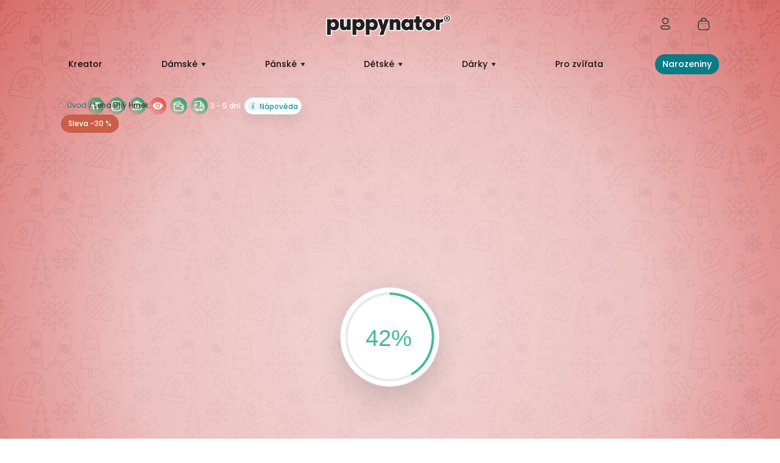

--- FILE ---
content_type: text/html; charset=UTF-8
request_url: https://www.puppynator.cz/lena-bily-hrnek-darek-vlastni-potisk
body_size: 37188
content:
<!DOCTYPE html><html lang="cs-CZ"><head prefix="og: http://ogp.me/ns# fb: http://ogp.me/ns/fb# product: http://ogp.me/ns/product#"><style type="text/css">.X74yzf {}
			@media all{body{width: 100%; margin: 0 !important; font-family: poppins,sans-serif!important;}.promotion-header p{margin-bottom:0;}#maincontent, .page-footer, .page-product-configurable{opacity: 0 !important;}*{box-sizing:border-box;}.logo{width: 205px; height: 35px;}.sections.nav-sections{display: none;}a:hover{color:var(--linkHover);text-decoration:underline;}a:visited{color:var(--casual-action);text-decoration:none;}img{max-width:100%;height:auto;border:0;}.main-slider{background-color:#f6fafb;border-top:1px solid #ebeff1;}.action.primary,.action.primary:active{background:#097c87!important;border-radius:20px!important;border:1px solid #097c87;color:#fff; font-weight: 500;}.homepage-main-slider:after{background-repeat:no-repeat;content:'';position:absolute;width:326px;height:108px;left:calc(100vw/2 - 163px);bottom:-61px;}.action.primary:hover{background:#097c87;border:1px solid #097c87;text-decoration:underline;}a.action.primary{height:52px;display:inline-flex;align-items:center;}.homepage-main-slider{position:relative;}.homepage-main-slider .splide__track{width:100%;padding:0!important;height:630px;}.homepage-main-slider .splide__slide{display:grid;align-items:center;width:100%;}.homepage-main-slider .splide__slide img{width:50%;height:100%;float:right;}.homepage-main-slider .splide__slide .slider-text{position:absolute;top:26%;left:13%;width:40%;}.homepage-main-slider .splide__slide .slider-text .title{display:grid;font-style:normal;font-weight:500;font-size:40px;line-height:60px;align-items:center;color:#263336;}.homepage-main-slider .splide__slide .slider-text .slider-content{display:block;font-weight:400;font-size:16px;line-height:24px;color:rgb(13 17 18/60%);margin:10px 0;}.homepage-main-slider .splide__slide .slider-text .buttons{display:block;margin-top:20px;}.homepage-main-slider .splide__slide .slider-text .buttons span{color:rgba(38,51,54,.2);margin:0 2px;}.homepage-main-slider .splide__slide .slider-text .primary{border-radius:100px!important; font-size:14px;}.homepage-main-slider .splide__slide .slider-text .secondary{background:#fff;border:1px solid #e4eff1;box-sizing:border-box;box-shadow:0 20px 30px rgba(38,51,54,.05);border-radius:100px;color:#097c87;min-height:52px;display:inline-flex;align-items:center;padding:7px 15px;width:initial;}.homepage-main-slider .splide__slide{backface-visibility:initial;}@media only screen and (min-width:768px) and (max-width:1260px){.homepage-main-slider .splide__slide .slider-text{width:44%;}}@media only screen and (min-width:769px) and (max-width:1260px) and (orientation:landscape){.homepage-main-slider .splide__track{height:558px;}.homepage-main-slider .splide__slide img{height:auto;width:50%;}}@media only screen and (min-width:481px) and (max-width:699px) and (orientation:portrait){.homepage-main-slider .splide__slide img{height:auto;width:50%;}}@media only screen and (min-width:481px) and (max-width:900px) and (orientation:landscape){.homepage-main-slider .splide__slide .slider-text .buttons span{display:none;}.homepage-main-slider .splide__track{height:400px;}.homepage-main-slider .splide__slide img{height:auto;width:50%;}.homepage-main-slider .splide__slide .slider-text{top:13%;left:5%!important;width:48%;}}@media only screen and (min-width:700px) and (max-width:900px) and (orientation:portrait){.homepage-main-slider .splide__track{height:690px;}.homepage-main-slider .splide__slide img{height:auto;width:50%;}}@media only screen and (min-width:481px) and (max-width:1200px){.homepage-main-slider .splide__slide .slider-text{left:9%;}.homepage-main-slider .splide__slide .slider-text .title{font-size:32px;line-height:39px;}.homepage-main-slider .splide__slide .slider-text .slider-content{font-size:15px;width:80%;}}@media only screen and (min-width:1441px){.homepage-main-slider .splide__slide .slider-text{width:43%;}.homepage-main-slider .splide__slide img{width:38%;}.homepage-main-slider .splide__slide .slider-text .title{font-size:50px;}}@media only screen and (max-width:480px) and (orientation:portrait){.homepage-main-slider .splide__slide img.desktop,.homepage-main-slider .splide__slide img{height:auto;width:100%;min-height:300px;min-width:300px;}.homepage-main-slider .splide__slide{display:block;width:100%;}.homepage-main-slider .splide__slide .slider-text .slider-content{font-size:15px;max-width:98%;min-height:40px;min-width:98%;height:100%; max-height: 78px;}.homepage-main-slider .splide__slide .slider-text{position:relative;top:initial;left:initial;text-align:center;width:95%;margin-left:auto;margin-right:auto;display:table;min-height:100px;}.homepage-main-slider .splide__slide .slider-text .title{font-size:25px; font-weight: bold; margin-top:0; margin-bottom: 20px;}.homepage-main-slider .splide__slide .slider-text .primary{float:left;padding:7px 8px;margin-left:2%; min-width: 130px;display: grid;text-align: center; font-size: 14px;}.homepage-main-slider .splide__slide .slider-text .secondary{float:right;padding:7px 8px;margin-right:2%; width:initial; min-width: 130px;display: grid;text-align: center; font-size: 14px; font-weight: 400;}.homepage-main-slider .splide__slide .slider-text .buttons span{display:none;}.homepage-main-slider .splide__slide .slider-text .buttons{margin-top:30px;}.homepage-main-slider .splide__slide .slider-text .title{line-height:38px;display:grid;height:102px;}.homepage-main-slider .splide__slide .slider-text{max-width:95%; overflow: hidden;} .header.content .minicart-wrapper{ padding: 0px 10px !important;} }.splide__list{-webkit-backface-visibility:hidden;backface-visibility:hidden;display:-ms-flexbox;display:flex;height:100%;margin:0!important;padding:0!important;transform-style:preserve-3d;}.splide__slide{-webkit-backface-visibility:hidden;backface-visibility:hidden;box-sizing:border-box;-ms-flex-negative:0;flex-shrink:0;list-style-type:none!important;margin:0;outline:none;position:relative;}.splide__slide img{vertical-align:bottom;}.splide__track{overflow:hidden;position:relative;z-index:0;}*:focus{box-shadow:none;outline:0;} .page-layout-cms-page .page-header, .page-layout-homepage .page-header{background-color: transparent !important; position: absolute !important;}}/*! CSS Used from: ../css/critical.css ; media=all */@media all{@media all{*{box-sizing:border-box;}.accountWrapper,.responsiveMenu,.block-minicart{display:none;}a:hover{color:var(--linkHover);text-decoration:underline;}a:visited{color:var(--casual-action);text-decoration:none;}img{max-width:100%;height:auto;border:0;}action.primary,.action.primary:active{background:#097c87!important;border-radius:20px!important;border:1px solid #097c87;color:#fff;}.action.primary:hover{background:#097c87;border:1px solid #097c87;text-decoration:underline;}*:focus{box-shadow:none;outline:0;}}}@media all{@media all{@media all and (min-width: 768px),print{.header.content:before,.header.content:after{content:'';display:table;}.header.content:after{clear:both;}.header.content:before,.header.content:after{content:'';display:table;}.header.content:after{clear:both;}.header.content:before,.header.content:after{content:'';display:table;}.header.content:after{clear:both;}.header.content{box-sizing:border-box;margin-left:auto;margin-right:auto;max-width:1280px;padding-left:20px;padding-right:20px;width:auto;}.columns{display:block;}.nav-toggle{display:none;}.fieldset>.field{margin:0 0 20px;box-sizing:border-box;margin:0 0 29px;}.fieldset>.field>.label{margin:0;}.fieldset>.field:before,.fieldset>.field:after{content:'';display:table;}.fieldset>.field:after{clear:both;}.fieldset>.field:not(.choice)>.label{padding:6px 15px 0 0;text-align:right;width:25.8%;box-sizing:border-box;float:left;}.fieldset>.field:not(.choice)>.control{width:74.2%;float:left;}.actions-toolbar:before,.actions-toolbar:after{content:'';display:table;}.actions-toolbar:after{clear:both;}.actions-toolbar .primary{float:left;}.actions-toolbar .primary{display:inline-block;}.actions-toolbar>.primary{margin-bottom:0;}.minicart-wrapper{margin-left:13px;}.minicart-wrapper .block-minicart{right:-15px;width:390px;}.header.content{padding:30px 20px 0;}.page-header{border:0;margin-bottom:0;} .homepage-main-slider.bgStyle{padding-top: 184px;} .logo{margin:0 auto 25px 0;}.logo img{max-height:inherit;}}}@media all{header{display:block;}img{max-width:100%;height:auto;border:0;}svg:not(:root){overflow:hidden;}p{margin-top:0rem;margin-bottom:1rem;}strong{font-weight:700;}i{font-style:italic;}a{color:#1979c3;text-decoration:none;}a:visited{color:#1979c3;text-decoration:none;}a:hover{color:#006bb4;text-decoration:underline;}a:active{color:#ff5501;text-decoration:underline;}ul{margin-top:0rem;margin-bottom:2.5rem;}ul>li{margin-top:0rem;margin-bottom:1rem;}button{background-image:none;background:#f2f2f2;border:1px solid #cdcdcd;color:#333;cursor:pointer;display:inline-block;font-weight:700;margin:0;padding:7px 15px;font-size:1.4rem;line-height:1.6rem;box-sizing:border-box;vertical-align:middle;}button:focus,button:active{background:#e2e2e2;border:1px solid #cdcdcd;color:#333;}button:hover{border:1px solid #cdcdcd;color:#555;}button::-moz-focus-inner{border:0;padding:0;}input[type="password"],input[type="email"]{background:#fff;background-clip:padding-box;border:1px solid #c2c2c2;border-radius:1px;font-size:14px;height:32px;line-height:1.42857143;padding:0 9px;vertical-align:baseline;width:100%;box-sizing:border-box;}input[type="password"]:disabled,input[type="email"]:disabled{opacity:0.5;}input[type="password"]::-moz-placeholder,input[type="email"]::-moz-placeholder{color:#c2c2c2;}input[type="password"]::-webkit-input-placeholder,input[type="email"]::-webkit-input-placeholder{color:#c2c2c2;}input[type="password"]:-ms-input-placeholder,input[type="email"]:-ms-input-placeholder{color:#c2c2c2;}input::-moz-focus-inner{border:0;padding:0;}form{-webkit-tap-highlight-color:rgba(0,0,0,0);}*:focus{box-shadow:none;outline:0;}input:not([disabled]):focus{box-shadow:0 0 3px 1px #68a8e0;}.block{margin-bottom:40px;}.minicart-wrapper .action.showcart .counter-label{border:0;clip:rect(0, 0, 0, 0);height:1px;margin:-1px;overflow:hidden;padding:0;position:absolute;width:1px;}.header.content:before,.header.content:after{content:'';display:table;}.header.content:after{clear:both;}.columns{display:-webkit-flex;display:-ms-flexbox;display:flex;-webkit-flex-wrap:wrap;flex-wrap:wrap;box-sizing:border-box;}.columns:after{clear:both;content:' ';display:block;height:0;overflow:hidden;visibility:hidden;}.nav-toggle{display:inline-block;text-decoration:none;cursor:pointer;display:block;font-size:0;left:15px;position:absolute;top:15px;z-index:14;}.nav-toggle:before{-webkit-font-smoothing:antialiased;-moz-osx-font-smoothing:grayscale;font-size:28px;line-height:inherit;color:#8f8f8f;content:'\e609';font-family:'icons-blank-theme';vertical-align:middle;display:inline-block;font-weight:normal;overflow:hidden;speak:none;text-align:center;}.nav-toggle:hover:before{color:#333;}.fieldset{border:0;margin:0 0 40px;padding:0;letter-spacing:-.31em;}.fieldset>*{letter-spacing:normal;}.fieldset:last-child{margin-bottom:20px;}.fieldset>.field{margin:0 0 20px;}.fieldset>.field>.label{margin:0 0 5px;display:inline-block;}.fieldset>.field>.label{font-weight:700;}.fieldset>.field.required>.label:after{content:'*';color:#e02b27;font-size:1.2rem;margin:0 0 0 5px;}button{border-radius:3px;}button:active{box-shadow:inset 0 2px 1px rgba(0,0,0,0.12);}.action.primary{background-image:none;background:#1979c3;border:1px solid #1979c3;color:#fff;cursor:pointer;display:inline-block;font-weight:700;padding:7px 15px;font-size:1.4rem;box-sizing:border-box;vertical-align:middle;}.action.primary:focus,.action.primary:active{background:#006bb4;border:1px solid #006bb4;color:#fff;}.action.primary:hover{background:#006bb4;border:1px solid #006bb4;color:#fff;}.actions-toolbar>.primary{text-align:center;margin-bottom:10px;}.actions-toolbar>.primary:last-child{margin-bottom:0;}.products{margin:30px 0;}.minicart-wrapper{display:inline-block;position:relative;float:right;}.minicart-wrapper:before,.minicart-wrapper:after{content:'';display:table;}.minicart-wrapper:after{clear:both;}.minicart-wrapper .action.showcart{cursor:pointer;display:inline-block;text-decoration:none;}.minicart-wrapper .action.showcart:before{-webkit-font-smoothing:antialiased;-moz-osx-font-smoothing:grayscale;font-size:35px;line-height:33px;color:#8f8f8f;content:'\e611';font-family:'icons-blank-theme';margin:0;vertical-align:top;display:inline-block;font-weight:normal;overflow:hidden;speak:none;text-align:center;}.minicart-wrapper .action.showcart:hover:before{color:#333;}.minicart-wrapper .action.showcart:active:before{color:#8f8f8f;}.minicart-wrapper .block-minicart{margin:0;padding:0;list-style:none none;background:#fff;border:1px solid #bbb;margin-top:4px;min-width:100%;width:320px;z-index:101;box-sizing:border-box;display:none;position:absolute;top:100%;right:0;box-shadow:0 3px 3px rgba(0, 0, 0, 0.15);}.minicart-wrapper .block-minicart:before,.minicart-wrapper .block-minicart:after{border-bottom-style:solid;content:'';display:block;height:0;position:absolute;width:0;}.minicart-wrapper .block-minicart:before{border:6px solid;border-color:transparent transparent #fff transparent;z-index:99;}.minicart-wrapper .block-minicart:after{border:7px solid;border-color:transparent transparent #bbb transparent;z-index:98;}.minicart-wrapper .block-minicart:before{right:26px;top:-12px;}.minicart-wrapper .block-minicart:after{right:25px;top:-14px;}.minicart-wrapper .block-minicart{padding:25px 20px;}.minicart-wrapper .block-minicart .block-title{display:none;}.minicart-wrapper .action.close{display:inline-block;background-image:none;background:none;-moz-box-sizing:content-box;border:0;box-shadow:none;line-height:inherit;margin:0;padding:0;text-decoration:none;text-shadow:none;font-weight:400;height:40px;position:absolute;right:0;top:0;width:40px;}.minicart-wrapper .action.close>span{border:0;clip:rect(0, 0, 0, 0);height:1px;margin:-1px;overflow:hidden;padding:0;position:absolute;width:1px;}.minicart-wrapper .action.close:before{-webkit-font-smoothing:antialiased;-moz-osx-font-smoothing:grayscale;font-size:32px;line-height:32px;color:inherit;content:'\e616';font-family:'icons-blank-theme';margin:0;vertical-align:top;display:inline-block;font-weight:normal;overflow:hidden;speak:none;text-align:center;}.minicart-wrapper .action.close:hover:before{color:inherit;}.minicart-wrapper .action.close:active:before{color:inherit;}.minicart-wrapper .action.close:focus,.minicart-wrapper .action.close:active{background:none;border:none;}.minicart-wrapper .action.close:hover{background:none;border:none;}.minicart-wrapper .action.showcart{white-space:nowrap;}.minicart-wrapper .action.showcart .counter.qty{background:#ff5501;color:#fff;height:24px;line-height:24px;border-radius:2px;display:inline-block;margin:3px 0 0;min-width:18px;overflow:hidden;padding:0 3px;text-align:center;white-space:normal;}.minicart-wrapper .action.showcart .empty{display:none!important;}.minicart-wrapper .minicart-widgets{margin-top:15px;}.block .title{margin-bottom:10px;}.block p:last-child{margin:0;}.field.password .control{display:-webkit-flex;display:-ms-flexbox;display:flex;-webkit-flex-direction:column;-ms-flex-direction:column;flex-direction:column;}.field.password .control .input-text{-ms-flex-order:0;-webkit-order:0;order:0;z-index:2;}.page-header{border-bottom:1px solid #d1d1d1;}.header.content{padding-top:10px;position:relative;}.logo{float:left;margin:0 0 10px 40px;max-width:50%;position:relative;z-index:5;}.logo img{display:block;height:auto;}@media only screen and (max-width: 767px){.header.content{padding-left:15px;padding-right:15px;}.header.content{padding-left:15px;padding-right:15px;}.header.content{padding-left:15px;padding-right:15px;}}@media only screen and (max-width: 639px){.minicart-wrapper{margin-top:10px;}.minicart-wrapper:before,.minicart-wrapper:after{content:'';display:table;}.minicart-wrapper:after{clear:both;}}@media only screen and (max-width: 479px){.minicart-wrapper .block-minicart{width:290px;}}}@media all{.material-icons{font-display:swap;font-family:'Material Icons'!important;font-weight:normal;font-style:normal;font-size:24px;display:inline-block;line-height:1;text-transform:none;letter-spacing:normal;word-wrap:normal;white-space:nowrap;direction:ltr;-webkit-font-smoothing:antialiased;text-rendering:optimizeLegibility;-moz-osx-font-smoothing:grayscale;font-feature-settings:'liga';}*{box-sizing:border-box;}a:hover{color:var(--linkHover);text-decoration:underline;}.fieldset>.field{margin:0 0 20px;box-sizing:border-box;margin:0 0 15px;}a:visited{color:var(--casual-action);text-decoration:none;}.shadow{box-shadow:0px 0px 20px 1px rgba(0, 0, 0, 0.10);-moz-box-shadow:0px 0px 20px 1px rgba(0, 0, 0, 0.10);-webkit-box-shadow:0px 0px 20px 1px rgba(0,0,0,0.10);}.page-header{background:#fff;box-shadow:0px 0px 20px 1px rgba(0, 0, 0, 0.10);-moz-box-shadow:0px 0px 20px 1px rgba(0, 0, 0, 0.10);-webkit-box-shadow:0px 0px 20px 1px rgba(0,0,0,0.10);z-index:599;}.header.content{max-width:var(--max-width);}.header.content{padding:0px 20px;min-height:70px;}ul.header.links{list-style-type:none;padding:0px;margin:0;}.accountIcon{display:inline-block;position:relative;float:left;height:50px;top:0;margin-right:0px;cursor:pointer;}.accountWrapper .customTopLink{float:left;width:100%;}.accountWrapper{position:absolute;display:none;right:0px;background:#fff;padding:30px;width:300px;}.accountIcon:hover{color:black!important;}.responsiveMenu{width:100%;min-height:calc(100vh - 410px);background:#fff;position:absolute;max-width:100%;overflow-x:hidden;display:none;}.responsiveMenu{text-decoration:none!important;}.resMenuButton{position:relative;display:none!important;float:left;left:0px;top:0px;z-index:997;padding:20px 10px;}.minicart-wrapper .action.close{display:none;}#customMenu .hoverContent ul{padding:0;list-style-type:none;margin-bottom:0px;}.groupBox{float:left;width:100%;}#customMenu .menuItem:hover a.lvl1{color:#fff!important;}.page-header{height:auto;width:100%;top:0px;}.actionHolder{float:right;}.header.content{max-width:1080px;}.header.content{padding-left:0px;padding-right:0px;}.header.content{padding-top:45px;}.page-header{box-shadow:0px 0px 0px;background-color:#f6fafb;border-bottom:1px solid rgba(38,51,54,0.05);}.logo{margin:0px;text-align:center;position:absolute;left:calc(100%/2 - 105px);}.logo img{display:inline-block;}.header.content .minicart-wrapper,.accountIcon{padding-top:0px;}.responsiveMenu{margin-top:1px;z-index:1000;}.responsiveMenu{display:none;}div#customMenu{display:none;width:100%;border-top:0px;padding-bottom:20px;flex:100%;flex-basis:fit-content;justify-content:space-between;position:relative;}#customMenu .hoverContent{display:none;position:absolute;top:49px;left:0;padding:15px calc((99.9vw - 99.9%)/2);width:99.4vw;margin-left:calc((99.9vw - 99.9%)/-2);max-width:99.5vw;overflow:hidden;padding-top:21px;}#customMenu .menuItem{display:flex;align-items:center;padding:15px;border-radius:30px;}#customMenu .menuItem a{font-weight:500;font-size:14px;color:rgb(0 0 0 / 91%);line-height:19px;}#customMenu .menuItem.top{background:#097c87;color:#fff;}#customMenu .menuItem.top a{color:#fff;}#customMenu .menuItem:hover{background:#097c87;}#customMenu .menuItem:hover a{color:#fff;text-decoration:none;}#customMenu .menuItem.submenu:after{content:" ";width:0;height:0;border-left:4px solid transparent;border-right:4px solid transparent;border-top:6px solid #263335;border-radius:3px;margin-left:6px;}#customMenu .menuItem.submenu:hover:after{border-top-color:#fff;}#customMenu .hoverContent .content{display:block;background:#fff;margin:0 -20%;padding:32px 20%;}#customMenu .hoverContent .columns{display:grid;grid-template-columns:repeat(3,25% 25% 50%);float:none;}#customMenu .hoverContent .columns .links-title{display:block;font-weight:500;font-size:15px;line-height:20px;color:#263336;margin-bottom:24px;margin-top:0;}#customMenu .hoverContent .columns ul,.groupBox ul{float:left;padding:0;}#customMenu .hoverContent .columns ul li,#customMenu .hoverContent .columns ul li a,.groupBox ul li,.groupBox ul li a{list-style-type:none;font-size:14px;line-height:18px;color:rgb(13 17 18 / 60%);}#customMenu .hoverContent .columns ul li a:hover{color:#097c87;text-decoration:none;}.action.primary,.action.primary:active{background:#097c87!important;border-radius:20px!important;border:1px solid #097c87;color:#fff;}.header-social{float:left;display:flex;align-items:center;position:relative;margin-top:-10px;max-width:35%;}.header-social a{margin-right:24px;}.header-social a.social{width:50px;height:50px;}.header-social a.social:hover svg{fill:#fff;}.minicart-wrapper .action.showcart{width:50px;height:50px;position:relative;}.minicart-wrapper .action.showcart:before{display:none!important;}.minicart-wrapper .action.showcart:hover svg{fill:#fff;}.header .header-login:hover svg{fill:#fff;}.accountIcon .greet.welcome{position:absolute;width:140px;font-weight:500;font-size:14px;align-items:center;color:rgba(38, 51, 53, 0.6);right:55px;top:14px;}.actionHolder{margin-top:-10px;}.minicart-wrapper .action.showcart .counter.qty{position:absolute;background:#FCB716;border-radius:50%;color:#fff;font-weight:bold;min-width:23px;top:-9px;right:-3px;font-size:10px;}.accountWrapper{z-index:5000;}.accountWrapper .title{font-weight:500;font-size:16px;line-height:20px;color:#263336;margin:22px 0 0 24px;display:block;}.menuItem .products{display:flex;gap:20px;margin:0;}.groupBox .products{display:flex;margin:0;gap:10px;}.menuItem .products{display:flex;gap:20px;margin:0;}.groupBox .products{display:flex;margin:0;gap:10px;}.minicart-wrapper .block-minicart,.accountWrapper{right:0;padding:0;-moz-box-shadow:0 0 30px 1px rgba(0, 0, 0, 0.20);-webkit-box-shadow:0 0 30px 1px rgba(0, 0, 0, 0.20);z-index:999;width:502px;background:#FFF;border:1px solid #E4EFF1;box-sizing:border-box;box-shadow:0 20px 30px rgba(38, 51, 54, 0.05);border-radius:20px;}.minicart-wrapper .block-minicart .block-title{display:block;}.minicart-wrapper .block-minicart .block-title .qty{display:none;}.minicart-wrapper .block-minicart .block-title .text,.accountWrapper .title{font-weight:500;font-size:16px;line-height:20px;color:#263336;margin:22px 0 0 24px;display:block;}.minicart-wrapper .block-minicart{top:70%;}.minicart-wrapper .block-minicart:before,.minicart-wrapper .block-minicart:after{display:none;}#minicart-content-wrapper .noItemsContainer{display:block;text-align:center;font-size:16px;color:#263336;font-weight:500;}.minicart-wrapper .block-minicart .noItemsContainer .title:before{width:66px;height:66px;content:' ';display:block;position:relative;left:calc(100%/2 - 33px);}.minicart-wrapper .block-minicart .noItemsContainer p{margin-top:10px;font-size:12px;line-height:18px;text-align:center;color:rgb(13 17 18 / 60%);padding-left:20px;padding-right:20px;}.accountWrapper{width:329px;padding:20px;overflow:hidden;cursor:default;}input[type="password"],input[type="email"]{font-size:12px;font-weight:500;line-height:1.42857143;padding:0 14px;vertical-align:baseline;width:100%;background-color:#FFF;border:1px solid #097c87;box-sizing:border-box;border-radius:100px;-webkit-box-shadow:0 0 0px 1000px white inset;}input:-webkit-autofill,input:-webkit-autofill:hover,input:-webkit-autofill:focus,input:-webkit-autofill:active{-webkit-box-shadow:0 0 0 30px white inset!important;}.fieldset{cursor:initial;margin:0;width:100%;}.fieldset > .field{position:relative;}.fieldset > .field:not(.choice) > .label{position:absolute;background:#fff;font-weight:500;font-size:12px;line-height:18px;color:rgba(38, 51, 54, 0.4);padding:3px 3px 3px 5px;text-align:left;top:-11px;left:10px;width:auto;z-index:10;}.fieldset>.field:not(.choice)>.control{width:100%;}.accountWrapper .title{margin-left:0;margin-bottom:30px;cursor:initial;}.action.primary:hover{background:#097c87;border:1px solid #097c87;text-decoration:underline;}.accountWrapper .action.login.primary{width:100%;height:52px;min-height:52px;}.accountWrapper .action.login.primary{width:100%;height:52px;min-height:52px;}.accountWrapper .action.remind{font-weight:500;font-size:12px;align-items:center;color:#097c87;position:absolute;z-index:50;right:14px;top:16px;}.accountWrapper .new-customer{background:rgba(228, 239, 241, 0.5);font-weight:500;font-size:14px;line-height:21px;display:block;text-align:center;color:rgb(13 17 18 / 60%);width:329px;margin-left:-20px;padding:20px 0;margin-bottom:0;position:absolute;bottom:0;}.accountIcon .new-customer a{color:#097c87;text-decoration:none;}.accountIcon .new-customer a:hover{text-decoration:underline;color:#097c87;}.accountWrapper input{height:52px;}button{font-weight:500;font-size:14px;line-height:21px;background:transparent;border:0;align-items:center;color:#074d53;}button:focus,button:active{background:transparent;border:0;}.minicart-wrapper .block-minicart{border:0;}button:hover{color:#fff;text-decoration:underline;}.accountIcon .header-login svg,.minicart-wrapper .action.showcart svg{fill:none!important;}.minicart-wrapper:hover .action.showcart svg{fill:#fff!important;}.form.header-login{margin-bottom:50px;}.form.header-login .fieldset>.field:not(.choice)>.control{width:100%;}.responsiveMenu .menuContainer a{display:flex;padding:20px;text-decoration:none;font-weight:500;font-size:16px;line-height:20px;align-items:center;color:#263336;justify-content:space-between;}.responsiveMenu .menuContainer a.top{color:#FCB716;}.responsiveMenu .menuContainer a.submenu:after{content:" ";width:0;height:0;border-top:4px solid transparent;border-bottom:4px solid transparent;border-left:6px solid #263335;border-radius:3px;margin-left:6px;}.responsiveMenu .groupBox{padding-left:20px;background:#F6FAFB;}.responsiveMenu .groupBox .links-title{display:block;font-weight:500;font-size:15px;line-height:20px;color:#263336;margin-bottom:15px;margin-top:30px;}.responsiveMenu .groupBox li,.responsiveMenu .groupBox li a{list-style-type:none;font-size:14px;line-height:24px;color:rgb(13 17 18 / 60%);padding:0;}.responsiveMenu .menuContainer .groupBox{display:none;}.responsiveMenu .menuContainer .groupBox a:after{display:none;}.responsiveMenu .social-links{display:block;width:100%;text-align:center;}.responsiveMenu .social-links a{display:inline-block;}.nav-toggle:before{display:none;}@media only screen and (max-width: 768px){.responsiveMenu{display:none;} .minicart-wrapper:hover .action.showcart svg:not(.active){fill: none !important;}}@media only screen and (min-width: 1261px){div#customMenu{display:flex;}.accountIcon:hover .header-login svg{fill:#fff!important;}}@media only screen and (min-width: 768px) and (max-width: 1260px){div#customMenu{display:flex;}.responsive-head-menu-icon{display:none;}}@media only screen and (min-width: 481px) and (max-width: 900px) and (orientation:landscape){.logo img{width:160px;}.logo{width:180px;left:calc(100%/2 - 90px);}.responsive-head-menu-icon{right:15px;top:35px;left:auto;display:block;width:50px;height:50px;}.responsive-head-menu-icon:before{display:none;}.actionHolder{margin-right:65px;}div#customMenu{display:none;}.accountIcon .greet.welcome{display:none;}.responsive-head-menu-icon{display:block;width:50px;height:50px;}.page-header{margin-bottom:0;}}@media only screen and (min-width: 700px) and (max-width: 900px) and (orientation:portrait){#customMenu .hoverContent{padding:15px;}.responsive-head-menu-icon{display:none;}}@media only screen and (min-width: 900px){.responsive-head-menu-icon{display:none;}}@media only screen and (max-width: 480px) and (orientation: portrait){.columns{display:block;}div#customMenu,.header-social{display:none;}.logo{width:110px;left:25px;margin-top:7px;}.nav-toggle{right:15px;top:35px;left:auto;}.actionHolder{margin-right:65px;}.minicart-wrapper,.accountWrapper{margin-top:0;}.groupBox .products{padding:0 20px 20px 0;}.header.content .minicart-wrapper,.accountIcon{position:initial;}.minicart-wrapper .block-minicart,.accountWrapper{width:100vw;border-radius:0;top:62px;}.accountWrapper .new-customer{width:100vw;}.accountIcon .greet.welcome{display:none;}.responsive-head-menu-icon{right:15px;top:9px;left:auto;display:block;width:50px;height:50px;}.page-header{margin-bottom:0;} .homepage-main-slider.bgStyle{padding-top: 66px;} .groupBox.sub-menu-1.groupBox-2{display:none!important;}.responsiveMenu .social-links{display:none;}.header.content{padding-top:19px;}.page-header{height:66px;}.header.content{height:65px;min-height:auto;}}header{display:block;}button{background-image:none;cursor:pointer;display:inline-block;font-weight:700;margin:0;padding:7px 15px;font-size:1.4rem;line-height:1.6rem;box-sizing:border-box;vertical-align:middle;}button:focus,button:active{background:#e2e2e2;border:1px solid #cdcdcd;color:#333;}button:hover{border:1px solid #cdcdcd;color:#555;}button::-moz-focus-inner{border:0;padding:0;}*:focus{box-shadow:none;outline:0;}button{border-radius:3px;}button:active{box-shadow:inset 0 2px 1px rgba(0, 0, 0, 0.12);}*{box-sizing:border-box;}button{font-weight:500;font-size:14px;line-height:21px;background:transparent;border:0;align-items:center;color:#074d53;}button:focus,button:active{background:transparent;border:0;}}}@media all{*:focus{box-shadow:none;outline:0;}.block{margin-bottom:40px;}.widget{clear:both;}.block-static-block.widget{margin-bottom:20px;}}@media all{*{box-sizing:border-box;}.homepage-top-advantages{margin:50px 0;display:grid;grid-template-columns:repeat(4,minmax(0,1fr));gap:1rem;}.homepage-top-advantage{display:flex;align-content:center;z-index:1;}.homepage-top-advantage-content{font-size:12px;line-height:18px;color:rgb(13 17 18/60%);margin-top:5px;}.homepage-top-advantage-content-title{font-weight:500;font-size:16px;line-height:26px;color:#263336;}.homepage-top-advantage-icon{display:flex;}.homepage-top-advantage-icon{height:60px;}.homepage-top-advantage-icon{width:60px;height:60px;background-size:100%;background-repeat:no-repeat;}.homepage-top-advantage:nth-child(4){margin-bottom:0;}@media only screen and (min-width:769px) and (max-width:1260px) and (orientation:landscape){.homepage-top-advantage-content-title{font-size:14px;}}@media only screen and (min-width:481px) and (max-width:699px) and (orientation:portrait){.homepage-top-advantage-content-title{font-size:14px;}}@media only screen and (min-width:700px) and (max-width:900px) and (orientation:portrait){.homepage-top-advantage{display:grid;align-content:baseline;}.homepage-top-advantage-content-title{font-size:14px;}.homepage-top-advantages{grid-template-columns:repeat(4,23%);justify-content:space-between;}.homepage-top-advantage-content-title{font-size:14px;}}@media only screen and (max-width:480px) and (orientation:portrait){.homepage-top-advantages{display:flex;flex-direction:column;}.homepage-top-advantage{margin-bottom:10px;}.homepage-top-advantages{grid-template-columns:repeat(1,minmax(0,1fr));padding-left:15px;padding-right:30px;}.homepage-top-advantage-content-title{font-size:14px;}}*:focus{box-shadow:none;outline:0;}*{box-sizing:border-box;}}@media all{@media all{@media all and (min-width:768px),print{.breadcrumbs{box-sizing:border-box;margin-left:auto;margin-right:auto;max-width:1280px;padding-left:20px;padding-right:20px;width:auto;}}}@media all{strong{font-weight:700;}a{color:#1979c3;text-decoration:none;}a:visited{color:#1979c3;text-decoration:none;}a:hover{color:#006bb4;text-decoration:underline;}a:active{color:#ff5501;text-decoration:underline;}ul{margin-top:0;margin-bottom:2.5rem;}ul>li{margin-top:0;margin-bottom:1rem;}*:focus{box-shadow:none;outline:0;}.items{margin:0;padding:0;list-style:none none;}.items>li{margin:0;}.items{margin:0;padding:0;list-style:none none;}.items>li{margin:0;}.items{margin:0;padding:0;list-style:none none;}.breadcrumbs{margin:0 0 20px;}.breadcrumbs .items{font-size:1.2rem;color:#a3a3a3;margin:0;padding:0;list-style:none none;}.breadcrumbs .items>li{display:inline-block;vertical-align:top;}.breadcrumbs .item{margin:0;}.breadcrumbs a{color:#333;text-decoration:none;}.breadcrumbs a:visited{color:#333;text-decoration:none;}.breadcrumbs a:hover{color:#333;text-decoration:underline;}.breadcrumbs a:active{color:#333;text-decoration:none;}.breadcrumbs strong{font-weight:400;}.breadcrumbs .item:not(:last-child){display:inline-block;text-decoration:none;}.breadcrumbs .item:not(:last-child):after{-webkit-font-smoothing:antialiased;-moz-osx-font-smoothing:grayscale;font-size:16px;line-height:18px;content:'\002F';font-family:icons-blank-theme;margin:0;vertical-align:top;display:inline-block;font-weight:400;overflow:hidden;speak:none;text-align:center;}@media only screen and (max-width:767px){.breadcrumbs{padding-left:15px;padding-right:15px;}}}@media all{*{box-sizing:border-box;}a:hover{color:var(--linkHover);text-decoration:underline;}a:visited{color:var(--casual-action);text-decoration:none;}.breadcrumbs{padding-left:0;padding-right:0;}.breadcrumbs{max-width:1080px;margin-left:auto;margin-right:auto;margin-bottom:70px;}.breadcrumbs{padding:15px 0 0;margin-bottom:20px;}.breadcrumbs ul li:first-child a{color:#097c87;}.breadcrumbs .item:not(:last-child):after{content:'\203A';font-family:initial;margin-top:-1px;margin-left:4px;margin-right:4px;}@media all and (min-resolution:.001dpcm){.breadcrumbs .item:not(:last-child):after{margin-top:-3px;}}.breadcrumbs .items>li{color:#333;}@media only screen and (max-width:480px) and (orientation:portrait){.breadcrumbs{display:none;}}*:focus{box-shadow:none;outline:0;}*{box-sizing:border-box;}}}</style><meta charset="utf-8"/><meta name="title" content="Bílý FotoHrnek s Vlastním Potiskem | Vyrob Hrnek Online"/><meta name="description" content="Umístěte na hrnek fotku nebo vtipný text a nápoje dostanou novou příchuť. Praktický dárek, který neurazí, můžete šálek darovat šéfovi, kolegovi..."/><meta name="keywords" content="Hrnek s Vlastním Potiskem, hrnek s potiskem, Hrnek s fotkou, Hrnek s nápisem, Hrnek s mottem, Hrnek potisk, Hrnek vlastní motiv, Hrnek vlastní design, Hrnek s nápisem, Hrnek dárek, černý Hrnek potisk, hrnek, s fotkou, fotohrnek"/><meta name="robots" content="INDEX,FOLLOW"/><meta name="viewport" content="width=device-width, initial-scale=1"/><meta name="format-detection" content="telephone=no"/><title>Bílý FotoHrnek s Vlastním Potiskem | Vyrob Hrnek Online</title> <script type="b4eb5f2cacd98e96b7680ba2-text/javascript" src="https://www.puppynator.cz/static/frontend/Puppynator/custom/cs_CZ/js/gtma.js"></script> <link rel="canonical" href="https://www.puppynator.cz/lena-bily-hrnek-darek-vlastni-potisk" /><link rel="alternate" hreflang="de-AT" href="https://www.puppynator.at/bedrucken-lena-keramik-becher-weiss" /><link rel="alternate" hreflang="sk-SK" href="https://www.puppynator.sk/vlastna-potlac-lena-biely-hrncek-darcek" /><link rel="alternate" hreflang="cs-CZ" href="https://www.puppynator.cz/lena-bily-hrnek-darek-vlastni-potisk" /><link rel="alternate" hreflang="hr-HR" href="https://www.puppynator.hr/tisak-lena-bijela-salica-poklon" /><link rel="alternate" hreflang="de-DE" href="https://www.tshirtbedrucken.de/lena-weiss-fototasse-bedrucken-geschenk-selbst-gestalten" /><link rel="icon" type="image/x-icon" href="https://www.puppynator.cz/media/favicon/stores/4/favicon-pp.png" /><link rel="apple-touch-icon" sizes="192x192" href="https://www.puppynator.cz/media/wysiwyg/icons/icon-192x192.png"><meta name="theme-color" content="#ffffff"><meta name="application-name" content="Puppynator"><meta name="apple-mobile-web-app-title" content="Puppynator"><meta property="og:type" content="product.item"/><meta property="og:title" content="B&#xED;l&#xFD;&#x20;FotoHrnek&#x20;s&#x20;Vlastn&#xED;m&#x20;Potiskem&#x20;&#x7C;&#x20;Vyrob&#x20;Hrnek&#x20;Online"/><meta property="og:description" content="Um&#xED;st&#x011B;te&#x20;na&#x20;hrnek&#x20;fotku&#x20;nebo&#x20;vtipn&#xFD;&#x20;text&#x20;a&#x20;n&#xE1;poje&#x20;dostanou&#x20;novou&#x20;p&#x0159;&#xED;chu&#x0165;.&#x20;Praktick&#xFD;&#x20;d&#xE1;rek,&#x20;kter&#xFD;&#x20;neuraz&#xED;,&#x20;m&#x016F;&#x017E;ete&#x20;&#x0161;&#xE1;lek&#x20;darovat&#x20;&#x0161;&#xE9;fovi,&#x20;kolegovi..."/><meta property="og:url" content="https://www.puppynator.cz/lena-bily-hrnek-darek-vlastni-potisk"/><meta property="product:price:amount" content="85"/><meta property="product:price:currency" content="CZK"/><meta property="og:image" content="https://www.puppynator.cz/media/catalog/product/cache/00e80dff35a9f73849ec33d60c938d96/1/7/1735763587107BP33808Wei_-VordererTeil.jpg"/><meta property="og:image:width" content="265"/><meta property="og:image:height" content="265"/><meta property="product:color" content="Bílá"/><meta property="product:brand" content="BestSub"/><meta property="og:site_name" content="Puppynator.cz"/><meta property="product:availability" content="in stock"/></head><body data-container="body" id="html-body" class="page-product-configurable catalog-product-view product-lena-bily-hrnek-darek-vlastni-potisk cscs page-layout-1column"> <noscript><iframe src="https://meas.puppynator.cz/ns.html?id=GTM-KCDLNQ4" height="0" width="0" style="display:none;visibility:hidden"></iframe></noscript><div style="display: none;" data-bind="mageInit: { 'Magento_Ui/js/modal/modal':{ 'type': 'popup', 'trigger': '[data-trigger-settings=trigger]', 'responsive': true, 'innerScroll': true, 'modalClass': 'cookie-modal-settings', 'buttons': [{ text: jQuery.mage.__('Apply'), class: 'action primary mst-gdpr__cookie-settings--success-btn' }] }}"><div class="content"> <span id="modal-title-4" class="modal-title" data-role="title"> Přehled cookies </span><br><div class="modal-text"> Soubory cookie používáme ke zlepšení našich služeb, vytváření osobních nabídek a zlepšení vašeho uživatelského zážitku. Pokud nepřijmete níže uvedené volitelné soubory cookie, může to ovlivnit vaši celkovou uživatelskou zkušenost. Chcete-li se dozvědět více, přečtěte si Ochrana osobních údajů</div><div class="group-content"><div class="mst-gdpr__cookie-settings--cookie-group-container cookie-group-container mst-gdpr__cookie-settings--cookie-group-container-1"><div class="title-container"> <span class="title"> Essential </span> <label class="switch"> <span style="display: none">Povolit</span> <input id="allowed-group-1" class="checkbox" type="checkbox" value="1" disabled checked data-group-id="1" name="allowed-group-1" aria-label="Povolit"> <span class="slider round disabled"></span> </label></div></div><div class="mst-gdpr__cookie-settings--cookie-group-container cookie-group-container mst-gdpr__cookie-settings--cookie-group-container-2"><div class="title-container"> <span class="title"> Marketing </span> <label class="switch"> <span style="display: none">Povolit</span> <input id="allowed-group-2" class="checkbox" type="checkbox" value="1" checked data-group-id="2" name="allowed-group-2" aria-label="Povolit"> <span class="slider round "></span> </label></div></div><div class="mst-gdpr__cookie-settings--cookie-group-container cookie-group-container mst-gdpr__cookie-settings--cookie-group-container-3"><div class="title-container"> <span class="title"> Google Analytics </span> <label class="switch"> <span style="display: none">Povolit</span> <input id="allowed-group-3" class="checkbox" type="checkbox" value="1" checked data-group-id="3" name="allowed-group-3" aria-label="Povolit"> <span class="slider round "></span> </label></div></div></div></div></div><div id="firstVisitPuppModal" class="first-visit-user-modal"></div><div class="page-wrapper"><header class="page-header"><div class="promotion-header"></div><i class="material-icons resMenuButton">menu</i><div class="header content"> <a class="logo" href="https://www.puppynator.cz/" title=""> <?xml version="1.0" encoding="UTF-8"?><svg xmlns="http://www.w3.org/2000/svg" viewBox="0 0 325.12 55.34"><defs></defs><g id="a"/><g id="b"><g id="c"><g><g><g><path class="d" d="M12.38,55.34H2.57c-1.42,0-2.57-1.15-2.57-2.57V11.88c0-1.42,1.15-2.57,2.57-2.57H12.38c.77,0,1.45,.34,1.92,.87,1.99-1,4.23-1.52,6.64-1.52,8.81,0,15.46,7.46,15.46,17.34s-6.65,17.34-15.46,17.34c-2.15,0-4.16-.41-5.99-1.22v10.65c0,1.42-1.15,2.57-2.57,2.57Zm-7.25-5.13h4.68v-12.95c0-1.04,.63-1.98,1.6-2.38,.97-.39,2.08-.16,2.8,.59,1.75,1.79,4.07,2.74,6.72,2.74,5.99,0,10.33-5.14,10.33-12.21s-4.34-12.21-10.33-12.21c-2.65,0-4.97,.95-6.72,2.74-.73,.75-1.84,.98-2.8,.59-.97-.39-1.6-1.33-1.6-2.38v-.3H5.13V50.2Zm13.06-15.61c-4.7,0-8.37-3.77-8.37-8.59s3.68-8.59,8.37-8.59,8.32,3.77,8.32,8.59-3.65,8.59-8.32,8.59Zm0-12.05c-1.85,0-3.24,1.49-3.24,3.46s1.39,3.46,3.24,3.46,3.19-1.49,3.19-3.46-1.37-3.46-3.19-3.46Z"/><path class="d" d="M46.71,43.23c-7.47,0-12.9-5.61-12.9-13.33V11.88c0-1.42,1.15-2.57,2.57-2.57h10.09c1.42,0,2.57,1.15,2.57,2.57V27.88c0,.59,.25,1.58,1.17,1.58,.34,0,1.36,0,1.36-2.48V11.88c0-1.42,1.15-2.57,2.57-2.57h10.09c1.42,0,2.57,1.15,2.57,2.57v28.24c0,1.42-1.15,2.57-2.57,2.57h-10.09c-.68,0-1.3-.26-1.76-.7-1.67,.82-3.57,1.24-5.66,1.24Zm-7.77-28.79v15.45c0,4.91,3.12,8.2,7.77,8.2,2.32,0,4.15-.79,5.44-2.34,.69-.83,1.83-1.14,2.85-.78,1.02,.37,1.7,1.33,1.7,2.41v.16h4.95V14.44h-4.95v12.54c0,5.26-3.26,7.61-6.49,7.61-3.59,0-6.3-2.88-6.3-6.71V14.44h-4.95Z"/><path class="d" d="M78.87,55.34h-9.81c-1.42,0-2.57-1.15-2.57-2.57V11.88c0-1.42,1.15-2.57,2.57-2.57h9.81c.77,0,1.45,.34,1.92,.87,1.99-1,4.23-1.52,6.64-1.52,8.81,0,15.46,7.46,15.46,17.34s-6.65,17.34-15.46,17.34c-2.15,0-4.17-.41-5.99-1.22v10.65c0,1.42-1.15,2.57-2.57,2.57Zm-7.25-5.13h4.68v-12.95c0-1.04,.63-1.98,1.6-2.38,.97-.39,2.08-.16,2.8,.59,1.75,1.79,4.07,2.74,6.72,2.74,5.98,0,10.33-5.14,10.33-12.21s-4.34-12.21-10.33-12.21c-2.65,0-4.97,.95-6.72,2.74-.73,.75-1.84,.98-2.8,.59-.97-.39-1.6-1.33-1.6-2.38v-.3h-4.68V50.2Zm13.06-15.61c-4.7,0-8.37-3.77-8.37-8.59s3.68-8.59,8.37-8.59,8.32,3.77,8.32,8.59-3.65,8.59-8.32,8.59Zm0-12.05c-1.85,0-3.24,1.49-3.24,3.46s1.39,3.46,3.24,3.46,3.19-1.49,3.19-3.46-1.37-3.46-3.19-3.46Z"/><path class="d" d="M113.26,55.34h-9.81c-1.42,0-2.57-1.15-2.57-2.57V11.88c0-1.42,1.15-2.57,2.57-2.57h9.81c.77,0,1.45,.34,1.92,.87,1.99-1,4.23-1.52,6.64-1.52,8.81,0,15.46,7.46,15.46,17.34s-6.65,17.34-15.46,17.34c-2.15,0-4.16-.41-5.99-1.22v10.65c0,1.42-1.15,2.57-2.57,2.57Zm-7.25-5.13h4.68v-12.95c0-1.04,.63-1.98,1.6-2.38,.97-.39,2.08-.16,2.8,.59,1.75,1.79,4.07,2.74,6.72,2.74,5.99,0,10.33-5.14,10.33-12.21s-4.34-12.21-10.33-12.21c-2.65,0-4.97,.95-6.72,2.74-.73,.75-1.84,.98-2.8,.59-.97-.39-1.6-1.33-1.6-2.38v-.3h-4.68V50.2Zm13.06-15.61c-4.7,0-8.37-3.77-8.37-8.59s3.68-8.59,8.37-8.59,8.32,3.77,8.32,8.59-3.65,8.59-8.32,8.59Zm0-12.05c-1.85,0-3.24,1.49-3.24,3.46s1.39,3.46,3.24,3.46,3.19-1.49,3.19-3.46-1.37-3.46-3.19-3.46Z"/><path class="d" d="M149.36,55.34h-10.58c-.86,0-1.66-.43-2.13-1.14-.48-.71-.57-1.62-.24-2.41l4.86-11.75-9.49-27.32c-.27-.78-.15-1.65,.33-2.33,.48-.68,1.26-1.08,2.09-1.08h10.55c1.16,0,2.18,.78,2.48,1.91l1.64,6.18,1.66-6.18c.3-1.12,1.32-1.9,2.48-1.9h10.55c.83,0,1.61,.4,2.09,1.08s.61,1.54,.33,2.33l-14.2,40.89c-.36,1.03-1.33,1.72-2.42,1.72Zm-6.74-5.13h4.91l12.42-35.76h-4.97l-3.63,13.56c-.3,1.12-1.32,1.9-2.48,1.9h0c-1.16,0-2.18-.78-2.48-1.91l-3.61-13.55h-4.97l8.63,24.84c.21,.59,.19,1.24-.05,1.82l-3.77,9.1Z"/><path class="d" d="M193.43,42.69h-10.09c-1.42,0-2.57-1.15-2.57-2.57v-15.98c0-.16-.03-1.58-1.17-1.58-.37,0-1.36,0-1.36,2.37v15.19c0,1.42-1.15,2.57-2.57,2.57h-10.09c-1.42,0-2.57-1.15-2.57-2.57V11.88c0-1.42,1.15-2.57,2.57-2.57h10.09c.69,0,1.31,.27,1.77,.71,1.67-.83,3.57-1.25,5.65-1.25,7.47,0,12.9,5.62,12.9,13.36v17.99c0,1.42-1.15,2.57-2.57,2.57Zm-7.52-5.13h4.96v-15.43c0-4.92-3.12-8.23-7.77-8.23-2.31,0-4.13,.8-5.43,2.38-.69,.84-1.83,1.16-2.85,.79-1.02-.36-1.7-1.33-1.7-2.42v-.21h-4.95v23.11h4.95v-12.62c0-5.18,3.26-7.5,6.49-7.5,3.59,0,6.3,2.88,6.3,6.71v13.41Z"/><path class="d" d="M208.9,43.34c-8.81,0-15.46-7.46-15.46-17.34s6.65-17.34,15.46-17.34c2.39,0,4.63,.52,6.63,1.53,.47-.54,1.16-.88,1.93-.88h9.81c1.42,0,2.57,1.15,2.57,2.57v28.24c0,1.42-1.15,2.57-2.57,2.57h-9.81c-.77,0-1.46-.34-1.93-.88-2,1.01-4.24,1.53-6.63,1.53Zm0-29.55c-5.98,0-10.33,5.14-10.33,12.21s4.34,12.21,10.33,12.21c2.63,0,4.96-.95,6.74-2.75,.73-.74,1.84-.97,2.8-.57,.96,.4,1.59,1.33,1.59,2.37v.3h4.68V14.44h-4.68v.3c0,1.04-.63,1.98-1.59,2.37-.96,.4-2.07,.17-2.8-.57-1.78-1.8-4.11-2.75-6.74-2.75Zm2.78,20.8c-4.68,0-8.35-3.77-8.35-8.59s3.67-8.59,8.35-8.59,8.35,3.77,8.35,8.59-3.67,8.59-8.35,8.59Zm0-12.05c-1.83,0-3.21,1.49-3.21,3.46s1.38,3.46,3.21,3.46,3.21-1.49,3.21-3.46-1.38-3.46-3.21-3.46Z"/><path class="d" d="M243.51,43.34c-7.4,0-12.57-5.16-12.57-12.54v-7.71h-1.77c-1.42,0-2.57-1.15-2.57-2.57V11.88c0-1.42,1.15-2.57,2.57-2.57h1.77V4.84c0-1.3,.98-2.4,2.28-2.55l10.06-1.14c.73-.08,1.45,.15,2,.64,.55,.49,.86,1.18,.86,1.91v5.61h3.16c1.42,0,2.57,1.15,2.57,2.57v8.64c0,1.42-1.15,2.57-2.57,2.57h-3.16v6.4s0,.04,0,.06c.08,.01,.2,.02,.35,.02,1.04,0,2.07-.06,2.76-.16,.74-.11,1.49,.11,2.05,.6,.56,.49,.89,1.2,.89,1.94v7.44c0,.94-.51,1.8-1.33,2.25-2.03,1.12-4.57,1.71-7.34,1.71Zm-11.77-25.39h1.77c1.42,0,2.57,1.15,2.57,2.57v10.28c0,4.57,2.85,7.41,7.44,7.41,1.3,0,2.5-.17,3.54-.51v-3.01c-.21,0-.41,0-.57,0-3.38,0-5.48-2-5.48-5.21v-8.97c0-1.42,1.15-2.57,2.57-2.57h3.16v-3.51h-3.16c-1.42,0-2.57-1.15-2.57-2.57V6.57l-4.93,.56v4.74c0,1.42-1.15,2.57-2.57,2.57h-1.77v3.51Z"/><path class="d" d="M266.7,43.34c-10.38,0-18.52-7.62-18.52-17.34s8.13-17.34,18.52-17.34,18.51,7.62,18.51,17.34-8.13,17.34-18.51,17.34Zm0-29.55c-7.63,0-13.38,5.25-13.38,12.21s5.75,12.21,13.38,12.21,13.38-5.25,13.38-12.21-5.75-12.21-13.38-12.21Zm0,20.8c-4.83,0-8.62-3.77-8.62-8.59s3.71-8.59,8.62-8.59,8.65,3.69,8.65,8.59-3.72,8.59-8.65,8.59Zm0-12.05c-2.05,0-3.49,1.42-3.49,3.46s1.43,3.46,3.49,3.46,3.51-1.42,3.51-3.46-1.44-3.46-3.51-3.46Z"/><path class="d" d="M295.85,42.69h-10.09c-1.42,0-2.57-1.15-2.57-2.57V11.88c0-1.42,1.15-2.57,2.57-2.57h10.09c.67,0,1.29,.26,1.74,.68,1.68-.88,3.59-1.34,5.67-1.34,.84,0,1.68,.13,2.42,.38,1.13,.37,1.85,1.47,1.75,2.65l-.79,9.24c-.07,.8-.5,1.51-1.17,1.94-.67,.43-1.51,.52-2.26,.25-.94-.34-2.09-.55-3-.55-1.16,0-1.79,.89-1.79,2.5v15.05c0,1.42-1.15,2.57-2.57,2.57Zm-7.52-5.13h4.95v-12.48c0-5.01,3.49-7.64,6.93-7.64,.5,0,1.03,.03,1.57,.1l.31-3.67c-1.72,.24-3.12,1.06-4.23,2.46-.68,.86-1.82,1.19-2.85,.83-1.03-.36-1.72-1.33-1.72-2.42v-.3h-4.95v23.11Z"/></g><path class="e" d="M20.94,40.77c-3.49,0-6.41-1.31-8.56-3.52v15.51H2.57V11.88H12.38v2.86c2.15-2.21,5.07-3.52,8.56-3.52,7.61,0,12.9,6.46,12.9,14.78s-5.29,14.78-12.9,14.78Zm-2.75-20.8c-3.24,0-5.81,2.62-5.81,6.02s2.56,6.03,5.81,6.03,5.75-2.62,5.75-6.03-2.54-6.02-5.75-6.02Z"/><path class="e" d="M54.13,11.88h10.09v28.24h-10.09v-2.73c-1.83,2.21-4.42,3.27-7.42,3.27-5.75,0-10.33-4.06-10.33-10.77V11.88h10.09V27.88c0,2.32,1.53,4.14,3.73,4.14s3.93-1.53,3.93-5.04V11.88Z"/><path class="e" d="M87.43,40.77c-3.49,0-6.41-1.31-8.56-3.52v15.51h-9.81V11.88h9.81v2.86c2.15-2.21,5.07-3.52,8.56-3.52,7.61,0,12.9,6.46,12.9,14.78s-5.29,14.78-12.9,14.78Zm-2.75-20.8c-3.24,0-5.81,2.62-5.81,6.02s2.56,6.03,5.81,6.03,5.75-2.62,5.75-6.03-2.54-6.02-5.75-6.02Z"/><path class="e" d="M121.82,40.77c-3.49,0-6.41-1.31-8.56-3.52v15.51h-9.81V11.88h9.81v2.86c2.15-2.21,5.07-3.52,8.56-3.52,7.61,0,12.9,6.46,12.9,14.78s-5.29,14.78-12.9,14.78Zm-2.75-20.8c-3.24,0-5.81,2.62-5.81,6.02s2.56,6.03,5.81,6.03,5.75-2.62,5.75-6.03-2.54-6.02-5.75-6.02Z"/><path class="e" d="M163.57,11.88l-14.2,40.89h-10.58l5.23-12.65-9.81-28.24h10.55l4.12,15.46,4.14-15.46h10.55Z"/><path class="e" d="M175.68,40.12h-10.09V11.88h10.09v2.78c1.83-2.23,4.42-3.33,7.41-3.33,5.75,0,10.33,4.09,10.33,10.8v17.99h-10.09v-15.98c0-2.32-1.53-4.14-3.73-4.14s-3.92,1.47-3.92,4.93v15.19Z"/><path class="e" d="M208.9,11.22c3.46,0,6.38,1.31,8.56,3.52v-2.86h9.81v28.24h-9.81v-2.86c-2.18,2.21-5.1,3.52-8.56,3.52-7.58,0-12.9-6.46-12.9-14.78s5.32-14.78,12.9-14.78Zm2.78,20.8c3.22,0,5.78-2.62,5.78-6.03s-2.56-6.02-5.78-6.02-5.78,2.62-5.78,6.02,2.56,6.03,5.78,6.03Z"/><path class="e" d="M243.56,29.49c0,1.75,.95,2.64,2.92,2.64,1.01,0,2.21-.05,3.14-.19v7.44c-1.69,.93-3.82,1.39-6.11,1.39-5.97,0-10.01-3.95-10.01-9.98v-10.28h-4.33V11.88h4.33V4.84l10.06-1.14V11.88h5.73v8.64h-5.73v8.97Z"/></g><path class="e" d="M266.7,11.22c9.08,0,15.95,6.46,15.95,14.78s-6.87,14.78-15.95,14.78-15.95-6.46-15.95-14.78,6.9-14.78,15.95-14.78Zm0,20.8c3.52,0,6.08-2.62,6.08-6.03s-2.56-6.02-6.08-6.02-6.05,2.62-6.05,6.02,2.56,6.03,6.05,6.03Z"/><path class="e" d="M304.08,20.71c-1.2-.44-2.64-.71-3.87-.71-2.18,0-4.36,1.58-4.36,5.07v15.05h-10.09V11.88h10.09v2.86c1.77-2.24,4.25-3.52,7.41-3.52,.55,0,1.12,.08,1.61,.25l-.79,9.24Z"/></g><g><path class="e" d="M314.93,19.03c-5.15,0-9.18-3.97-9.18-9.03s4.12-8.94,9.18-8.94,9.13,3.93,9.13,8.94-4.01,9.03-9.13,9.03Zm-.56-3.84c.2,.02,.4,.03,.61,.03,.43,0,.84-.05,1.23-.15l-.22-.27c-.35-.42-.5-1.02-.71-1.85l-.12-.48c-.06-.34-.08-.43-.4-.45v3.16h-.38Zm-3.57-8.21c-.57,.85-.9,1.88-.9,3.02s.33,2.2,.9,3.04V6.98Zm7.77,3.34c.38,.53,.56,1.12,.67,1.6,.03,.13,.07,.36,.12,.59,.36-.73,.56-1.57,.56-2.47s-.2-1.74-.54-2.47c.05,.24,.08,.49,.08,.75,0,.78-.32,1.47-.89,2.01Zm-3.77-1.73c.35-.02,.54-.1,.59-.14h-.01c-.05,0-.2-.07-.58-.08v.22Zm.09-3.64c.82,0,1.43,.07,1.94,.19-.58-.24-1.21-.36-1.89-.36-.52,0-1.01,.08-1.48,.22,.45-.03,.93-.04,1.43-.04Z"/><path class="d" d="M314.93,2.13c4.56,0,8.06,3.5,8.06,7.87s-3.5,7.97-8.06,7.97-8.11-3.5-8.11-7.97,3.6-7.87,8.11-7.87m.05,14.16c3.46,0,6-2.78,6-6.24s-2.54-6.34-6.05-6.34-6.1,2.83-6.1,6.29,2.59,6.29,6.14,6.29m-.1-10.27c1.49,0,2.16,.24,2.74,.58,.43,.34,.77,.96,.77,1.73,0,.86-.67,1.54-1.63,1.82v.1c.77,.29,1.2,.86,1.44,1.92,.24,1.2,.38,1.68,.58,1.97h-1.97c-.24-.29-.38-1.01-.62-1.92-.14-.86-.62-1.25-1.63-1.25h-.86v3.17h-1.82V6.25c.72-.14,1.73-.24,3.02-.24m-1.15,3.65h.86c1.01,0,1.82-.34,1.82-1.15,0-.72-.53-1.2-1.68-1.2-.48,0-.82,.05-1.01,.1v2.26m1.2-9.66c-5.65,0-10.24,4.49-10.24,10s4.5,10.09,10.24,10.09,10.19-4.43,10.19-10.09-4.48-10-10.19-10h0Z"/></g></g></g></svg> </a> <span data-action="toggle-nav" class="action nav-toggle responsive-head-menu-icon"><svg class="responsive-head-menu-icon-svg" width="50" height="50" viewBox="0 0 50 50" fill="none" xmlns="http://www.w3.org/2000/svg"> <rect x="0.5" y="0.5" width="49" height="49" rx="24.5" stroke="#263336" stroke-opacity="0.05"/> <path fill-rule="evenodd" clip-rule="evenodd" d="M33.2788 30.5H16.7212C16.3231 30.5 16 30.164 16 29.75C16 29.336 16.3231 29 16.7212 29H33.2788C33.6769 29 34 29.336 34 29.75C34 30.164 33.6769 30.5 33.2788 30.5Z" fill="#263336"/> <path fill-rule="evenodd" clip-rule="evenodd" d="M33.2788 20.5H16.7212C16.3231 20.5 16 20.164 16 19.75C16 19.336 16.3231 19 16.7212 19H33.2788C33.6769 19 34 19.336 34 19.75C34 20.164 33.6769 20.5 33.2788 20.5Z" fill="#263336"/> <path fill-rule="evenodd" clip-rule="evenodd" d="M29.2634 25.5H16.7366C16.33 25.5 16 25.164 16 24.75C16 24.336 16.33 24 16.7366 24H29.2634C29.67 24 30 24.336 30 24.75C30 25.164 29.67 25.5 29.2634 25.5Z" fill="#263336"/> </svg> </span><div class="actionHolder"><div data-block="minicart" class="minicart-wrapper"> <a class="action showcart " href="https://www.puppynator.cz/checkout/cart/" data-bind="scope: 'minicart_content'" title="Nákupní košík" > <svg width="50" height="50" viewBox="0 0 50 50" fill="none" xmlns="http://www.w3.org/2000/svg" class="active" data-bind="css: { active: !getCartParam('summary_count') == false }"> <rect x="0.5" y="0.5" width="49" height="49" rx="24.5" stroke="#263336" stroke-opacity="0.05"/> <mask id="mask0_239_536" style="mask-type:alpha" maskUnits="userSpaceOnUse" x="15" y="19" width="20" height="17"> <path fill-rule="evenodd" clip-rule="evenodd" d="M15 19.5405H34.5859V35.7221H15V19.5405Z" fill="white"/> </mask> <g mask="url(#mask0_239_536)"> <path fill-rule="evenodd" clip-rule="evenodd" d="M19.7155 21.0405C19.2745 21.0405 17.8005 21.2185 17.3775 23.5025L16.6055 29.5025C16.3545 31.1855 16.5485 32.4035 17.1835 33.1405C17.8105 33.8685 18.9325 34.2225 20.6125 34.2225H28.9605C30.0085 34.2225 31.4395 34.0135 32.3035 33.0155C32.9895 32.2245 33.2255 31.0465 33.0055 29.5135L32.2265 23.4615C31.8945 21.9705 31.0185 21.0405 29.8945 21.0405H19.7155ZM28.9605 35.7225H20.6125C18.4695 35.7225 16.9765 35.1975 16.0475 34.1185C15.1145 33.0365 14.8025 31.4135 15.1205 29.2955L15.8965 23.2695C16.4065 20.5065 18.2715 19.5405 19.7155 19.5405H29.8945C31.3445 19.5405 33.1075 20.5035 33.7025 23.2045L34.4915 29.3115C34.7745 31.2825 34.4205 32.8635 33.4375 33.9975C32.4595 35.1255 30.9115 35.7225 28.9605 35.7225Z" fill="#263336"/> </g> <path fill-rule="evenodd" clip-rule="evenodd" d="M29.098 20.8205C28.684 20.8205 28.348 20.4845 28.348 20.0705C28.348 18.1015 26.746 16.5005 24.778 16.5005H24.763C23.822 16.5005 22.905 16.8795 22.24 17.5405C21.572 18.2055 21.189 19.1285 21.189 20.0705C21.189 20.4845 20.853 20.8205 20.439 20.8205C20.025 20.8205 19.689 20.4845 19.689 20.0705C19.689 18.7315 20.233 17.4225 21.181 16.4775C22.126 15.5385 23.429 15.0005 24.76 15.0005H24.781C27.574 15.0005 29.848 17.2745 29.848 20.0705C29.848 20.4845 29.512 20.8205 29.098 20.8205Z" fill="#263336"/> <path fill-rule="evenodd" clip-rule="evenodd" d="M27.7433 25.3242H27.6973C27.2833 25.3242 26.9473 24.9882 26.9473 24.5742C26.9473 24.1602 27.2833 23.8242 27.6973 23.8242C28.1113 23.8242 28.4703 24.1602 28.4703 24.5742C28.4703 24.9882 28.1573 25.3242 27.7433 25.3242Z" fill="#263336"/> <path fill-rule="evenodd" clip-rule="evenodd" d="M21.9122 25.3242H21.8672C21.4532 25.3242 21.1172 24.9882 21.1172 24.5742C21.1172 24.1602 21.4532 23.8242 21.8672 23.8242C22.2812 23.8242 22.6402 24.1602 22.6402 24.5742C22.6402 24.9882 22.3262 25.3242 21.9122 25.3242Z" fill="#263336"/> </svg><span class="counter qty empty" data-bind="css: { empty: !!getCartParam('summary_count') == false }, blockLoader: isLoading"> <span class="counter-number"><!-- ko text: getCartParam('summary_count') --><!-- /ko --></span> <span class="counter-label"> <!-- ko if: getCartParam('summary_count') --> <!-- ko text: getCartParam('summary_count') --><!-- /ko --> <!-- ko i18n: 'items' --><!-- /ko --> <!-- /ko --> </span> </span> </a><div class="block block-minicart" id="minicart-dialog-block" data-role="dropdownDialog" data-mage-init='{"dropdownDialog":{ "appendTo":"[data-block=minicart]", "triggerTarget":".showcart", "triggerEvent":"none", "timeout": "100", "closeOnMouseLeave": true, "closeOnEscape": true, "triggerClass":"active", "parentClass":"active", "buttons":[]}}'><div id="minicart-content-wrapper" data-bind="scope: 'minicart_content'"> <!-- ko template: getTemplate() --><!-- /ko --></div></div></div><div class="accountIcon"><span class="greet welcome" data-bind="scope: 'customer'"> <!-- ko if: customer().fullname --> <span data-bind="text: customer().fullname"></span> <!-- /ko --> </span><span class="header-login " > <svg class="header-login-svg" width="50" height="50" viewBox="0 0 50 50" fill="none" xmlns="http://www.w3.org/2000/svg"> <rect x="0.5" y="0.5" width="49" height="49" rx="24.5" stroke="#263336" stroke-opacity="0.05"/> <mask id="mask0_386_4814" style="mask-type:alpha" maskUnits="userSpaceOnUse" x="17" y="27" width="16" height="8"> <path fill-rule="evenodd" clip-rule="evenodd" d="M17 27.4961H32.8399V34.8701H17V27.4961Z" fill="white"/> </mask> <g mask="url(#mask0_386_4814)"> <path fill-rule="evenodd" clip-rule="evenodd" d="M24.921 28.9961C20.66 28.9961 18.5 29.7281 18.5 31.1731C18.5 32.6311 20.66 33.3701 24.921 33.3701C29.181 33.3701 31.34 32.6381 31.34 31.1931C31.34 29.7351 29.181 28.9961 24.921 28.9961ZM24.921 34.8701C22.962 34.8701 17 34.8701 17 31.1731C17 27.8771 21.521 27.4961 24.921 27.4961C26.88 27.4961 32.84 27.4961 32.84 31.1931C32.84 34.4891 28.32 34.8701 24.921 34.8701Z" fill="#263336"/> </g> <mask id="mask1_386_4814" style="mask-type:alpha" maskUnits="userSpaceOnUse" x="19" y="15" width="12" height="11"> <path fill-rule="evenodd" clip-rule="evenodd" d="M19.6099 15H30.2299V25.6186H19.6099V15Z" fill="white"/> </mask> <g mask="url(#mask1_386_4814)"> <path fill-rule="evenodd" clip-rule="evenodd" d="M24.9209 16.4275C22.7799 16.4275 21.0379 18.1685 21.0379 20.3095C21.0309 22.4435 22.7599 24.1835 24.8919 24.1915L24.9209 24.9055V24.1915C27.0609 24.1915 28.8019 22.4495 28.8019 20.3095C28.8019 18.1685 27.0609 16.4275 24.9209 16.4275ZM24.9209 25.6185H24.8889C21.9669 25.6095 19.5999 23.2265 19.6099 20.3065C19.6099 17.3815 21.9919 14.9995 24.9209 14.9995C27.8489 14.9995 30.2299 17.3815 30.2299 20.3095C30.2299 23.2375 27.8489 25.6185 24.9209 25.6185Z" fill="#263336"/> </g> </svg></span><div id="accountWrapper" class="accountWrapper shadow"><div class="block"><div class="customTopLink"><form class="form header-login" action="https://www.puppynator.cz/customer/account/loginPost/" method="post" data-mage-init='{"validation":{}}'> <input name="form_key" type="hidden" value="5oQky9yjj3uWmllr" /><fieldset class="fieldset login" data-hasrequired="* Povinná pole"><div class="title">Přihlášení</div><div class="field email required"> <label class="label" for="email"><span>E-mail</span></label><div class="control"> <input name="login[username]" value="" autocomplete="off" id="email" type="email" class="input-text" title="E-mail" data-mage-init='{"mage/trim-input":{}}' data-validate="{required:true, 'validate-email':true}"></div></div><div class="field password required"> <label for="pass" class="label"><span>Heslo</span></label><div class="control"> <input name="login[password]" type="password" autocomplete="off" class="input-text" id="passwd" title="Heslo" data-validate="{required:true}" aria-labelledby="pass"> <a class="action remind" href="https://www.puppynator.cz/customer/account/forgotPassword/"> <span>Zapomněli jste heslo?</span> </a></div></div><div class="actions-toolbar"> <button type="submit" class="action login primary" name="send" id="send2"><span>Přihlásit se</span></button></div></fieldset></form><div class="new-customer"> <span class="question">Nový zákazník?</span> <a href="https://www.puppynator.cz/customer/account/create"><strong>Začněte zde</strong></a></div></div></div><ul class="header links"></ul></div></div></div><div id="customMenu"><div class="menuItem"><a rel="nofollow" class="lvl1" href="https://www.puppynator.cz/e190-tricko-s-kratkym-rukavem-panske-bc-collection-potisk" >Kreator</a></div><div class="menuItem submenu"><a href="https://www.puppynator.cz/potisk-damska-tricka-a-mikiny-vlastni-text-motiv" class="lvl1" >Dámské</a><div class="hoverContent"><div class="content"><div class="columns"><div class="sub-categories"><span class="links-title">Kategorie</span><ul><li><a class="categoryItem" href="https://www.puppynator.cz/damska-tricka-s-vlastnim-potiskem-vlastni-design" > <picture> <source type="image/webp" data-srcset=" https://www.puppynator.cz/media/opti_image/webp/wysiwyg/category_images/t-shirt-w.webp"> <source type="image/png" data-srcset=" https://www.puppynator.cz/media/wysiwyg/category_images/t-shirt-w.png"><img data-src="https://www.puppynator.cz/media/wysiwyg/category_images/t-shirt-w.png" src="[data-uri]" alt="Dámská Trička" class="lazyload" loading="lazy" decoding="async" /> </picture>Dámská Trička</a></li><li><a class="categoryItem" href="https://www.puppynator.cz/potisk-damske-polokosile-s-vlastnim-motivem" > <picture> <source type="image/webp" data-srcset=" https://www.puppynator.cz/media/opti_image/webp/wysiwyg/category_images/polot-shirt-w.webp"> <source type="image/png" data-srcset=" https://www.puppynator.cz/media/wysiwyg/category_images/polot-shirt-w.png"><img data-src="https://www.puppynator.cz/media/wysiwyg/category_images/polot-shirt-w.png" src="[data-uri]" alt="Dámské Polokošile" class="lazyload" loading="lazy" decoding="async" /> </picture>Dámské Polokošile</a></li><li><a class="categoryItem" href="https://www.puppynator.cz/vlastni-potisk-damskych-mikin-svetru" > <picture> <source type="image/webp" data-srcset=" https://www.puppynator.cz/media/opti_image/webp/wysiwyg/category_images/hoodie-w.webp"> <source type="image/png" data-srcset=" https://www.puppynator.cz/media/wysiwyg/category_images/hoodie-w.png"><img data-src="https://www.puppynator.cz/media/wysiwyg/category_images/hoodie-w.png" src="[data-uri]" alt="Dámské Mikiny a Svetry" class="lazyload" loading="lazy" decoding="async" /> </picture>Dámské Mikiny a Svetry</a></li><li><a class="categoryItem" href="https://www.puppynator.cz/tricka-s-dlouhymi-rukavy-potisk-s-vlastnim-textem-designem" > <picture> <source type="image/webp" data-srcset=" https://www.puppynator.cz/media/opti_image/webp/wysiwyg/category_images/ls-tshirt-w.webp"> <source type="image/png" data-srcset=" https://www.puppynator.cz/media/wysiwyg/category_images/ls-tshirt-w.png"><img data-src="https://www.puppynator.cz/media/wysiwyg/category_images/ls-tshirt-w.png" src="[data-uri]" alt="Dámská Trička s dlouhým rukávem" class="lazyload" loading="lazy" decoding="async" /> </picture>Dámská Trička s dlouhým rukávem</a></li><li><a class="categoryItem" href="https://www.puppynator.cz/potisk-damska-sportovni-tricka-s-vlastnim-logem-textem" > <picture> <source type="image/webp" data-srcset=" https://www.puppynator.cz/media/opti_image/webp/wysiwyg/category_images/sport-t-shirt-w.webp"> <source type="image/png" data-srcset=" https://www.puppynator.cz/media/wysiwyg/category_images/sport-t-shirt-w.png"><img data-src="https://www.puppynator.cz/media/wysiwyg/category_images/sport-t-shirt-w.png" src="[data-uri]" alt="Dámská Sportovní Trička" class="lazyload" loading="lazy" decoding="async" /> </picture>Dámská Sportovní Trička</a></li><li><a class="categoryItem" href="https://www.puppynator.cz/potisk-damska-tricka-a-mikiny-vlastni-text-motiv" >Dámské Oblečení</a></li></ul></div><div><span class="links-title">Top Dámské Produkty</span><div data-b-id="182" class="puppynator-lazy-load-block products" data-appear-top-offset="0"></div></div></div></div></div></div><div class="menuItem submenu"><a class="lvl1" href="https://www.puppynator.cz/potisk-panska-tricka-mikiny-s-vlastnim-designem" >Pánské</a><div class="hoverContent"><div class="content"><div class="columns"><div class="sub-categories"><span class="links-title">Kategórie</span><ul><li><a class="categoryItem" href="https://www.puppynator.cz/panska-tricka-s-vlastnim-potiskem" > <picture> <source type="image/webp" data-srcset=" https://www.puppynator.cz/media/opti_image/webp/wysiwyg/category_images/t-shirt.webp"> <source type="image/png" data-srcset=" https://www.puppynator.cz/media/wysiwyg/category_images/t-shirt.png"><img data-src="https://www.puppynator.cz/media/wysiwyg/category_images/t-shirt.png" src="[data-uri]" alt="Pánská Trička" class="lazyload" loading="lazy" decoding="async" /> </picture>Pánská Trička</a></li><li><a class="categoryItem" href="https://www.puppynator.cz/potisk-panske-polokosile-vlastni-design" > <picture> <source type="image/webp" data-srcset=" https://www.puppynator.cz/media/opti_image/webp/wysiwyg/category_images/polo-shirt.webp"> <source type="image/png" data-srcset=" https://www.puppynator.cz/media/wysiwyg/category_images/polo-shirt.png"><img data-src="https://www.puppynator.cz/media/wysiwyg/category_images/polo-shirt.png" src="[data-uri]" alt="Pánské Polokošile" class="lazyload" loading="lazy" decoding="async" /> </picture>Pánské Polokošile</a></li><li><a class="categoryItem" href="https://www.puppynator.cz/panske-mikiny-s-vlastnim-potiskem-logem-textem" > <picture> <source type="image/webp" data-srcset=" https://www.puppynator.cz/media/opti_image/webp/wysiwyg/category_images/hoodie.webp"> <source type="image/png" data-srcset=" https://www.puppynator.cz/media/wysiwyg/category_images/hoodie.png"><img data-src="https://www.puppynator.cz/media/wysiwyg/category_images/hoodie.png" src="[data-uri]" alt="Pánské Mikiny a Svetry" class="lazyload" loading="lazy" decoding="async" /> </picture>Pánské Mikiny a Svetry</a></li><li><a class="categoryItem" href="https://www.puppynator.cz/vlastni-potisk-panska-tricka-s-dlouhymi-rukavy" > <picture> <source type="image/webp" data-srcset=" https://www.puppynator.cz/media/opti_image/webp/wysiwyg/category_images/ls-t-shirt.webp"> <source type="image/png" data-srcset=" https://www.puppynator.cz/media/wysiwyg/category_images/ls-t-shirt.png"><img data-src="https://www.puppynator.cz/media/wysiwyg/category_images/ls-t-shirt.png" src="[data-uri]" alt="Pánská dlouhá trička" class="lazyload" loading="lazy" decoding="async" /> </picture>Pánská dlouhá trička</a></li><li><a class="categoryItem" href="https://www.puppynator.cz/potisk-panska-sportovni-tricka-s-vlastnim-logem-tymu" > <picture> <source type="image/webp" data-srcset=" https://www.puppynator.cz/media/opti_image/webp/wysiwyg/category_images/sport-t-shirt.webp"> <source type="image/png" data-srcset=" https://www.puppynator.cz/media/wysiwyg/category_images/sport-t-shirt.png"><img data-src="https://www.puppynator.cz/media/wysiwyg/category_images/sport-t-shirt.png" src="[data-uri]" alt="Pánské Sportovní Trička" class="lazyload" loading="lazy" decoding="async" /> </picture>Pánské Sportovní Trička</a></li><li><a class="categoryItem" href="https://www.puppynator.cz/potisk-panska-tricka-mikiny-s-vlastnim-designem" >Pánské Oblečení</a></li></ul></div><div><span class="links-title">Nejprodávanější Pánské Oblečení</span><div data-b-id="183" class="puppynator-lazy-load-block products" data-appear-top-offset="0"></div></div></div></div></div></div><div class="menuItem submenu"><a class="lvl1" href="https://www.puppynator.cz/tricka-a-mikiny-pro-deti-a-miminka-s-vlastnim-potiskem" >Dětské</a><div class="hoverContent"><div class="content"><div class="columns"><div class="sub-categories"><span class="links-title">Kategórie</span><ul><li><a class="categoryItem" href="https://www.puppynator.cz/detska-tricka-s-vlastnim-potiskem-designem-textem" > <picture> <source type="image/webp" data-srcset=" https://www.puppynator.cz/media/opti_image/webp/wysiwyg/category_images/kids-t-shirt.webp"> <source type="image/png" data-srcset=" https://www.puppynator.cz/media/wysiwyg/category_images/kids-t-shirt.png"><img data-src="https://www.puppynator.cz/media/wysiwyg/category_images/kids-t-shirt.png" src="[data-uri]" alt="Dětská Trička" class="lazyload" loading="lazy" decoding="async" /> </picture>Dětská Trička</a></li><li><a class="categoryItem" href="https://www.puppynator.cz/mikiny-a-svetry-s-vlastnim-potiskem-pro-deti" > <picture> <source type="image/webp" data-srcset=" https://www.puppynator.cz/media/opti_image/webp/wysiwyg/category_images/kids-hoodie.webp"> <source type="image/png" data-srcset=" https://www.puppynator.cz/media/wysiwyg/category_images/kids-hoodie.png"><img data-src="https://www.puppynator.cz/media/wysiwyg/category_images/kids-hoodie.png" src="[data-uri]" alt="Dětské Mikiny a Svetry" class="lazyload" loading="lazy" decoding="async" /> </picture>Dětské Mikiny a Svetry</a></li><li><a class="categoryItem" href="https://www.puppynator.cz/potisk-obleceni-pro-miminka-s-vlastnim-designem" > <picture> <source type="image/webp" data-srcset=" https://www.puppynator.cz/media/opti_image/webp/wysiwyg/category_images/babys-t-shirt.webp"> <source type="image/png" data-srcset=" https://www.puppynator.cz/media/wysiwyg/category_images/babys-t-shirt.png"><img data-src="https://www.puppynator.cz/media/wysiwyg/category_images/babys-t-shirt.png" src="[data-uri]" alt="Pro Miminka" class="lazyload" loading="lazy" decoding="async" /> </picture>Pro Miminka</a></li><li><a class="categoryItem" href="https://www.puppynator.cz/tricka-a-mikiny-pro-deti-a-miminka-s-vlastnim-potiskem" >Dětské Oblečení</a></li></ul></div><div><span class="links-title">Top Dětské Produkty</span><div data-b-id="184" class="puppynator-lazy-load-block products" data-appear-top-offset="0"></div></div></div></div></div></div><div class="menuItem submenu"><a class="lvl1" href="https://www.puppynator.cz/darkove-produkty-s-vlastnim-potiskem" >Dárky</a><div class="hoverContent"><div class="content"><div class="columns"><div class="sub-categories"><span class="links-title">Kategórie</span><ul><li><a class="categoryItem" href="https://www.puppynator.cz/vlastni-potisk-salky-sklenice-s-vlastnim-logem-textem-fotkou" > <picture> <source type="image/webp" data-srcset=" https://www.puppynator.cz/media/opti_image/webp/wysiwyg/category_images/mug.webp"> <source type="image/png" data-srcset=" https://www.puppynator.cz/media/wysiwyg/category_images/mug.png"><img data-src="https://www.puppynator.cz/media/wysiwyg/category_images/mug.png" src="[data-uri]" alt="Šálky a sklenice" class="lazyload" loading="lazy" decoding="async" /> </picture>Šálky a sklenice</a></li><li><a class="categoryItem" href="https://www.puppynator.cz/darkovy-potisk-polstaru-s-vlastnim-designem-fotkou-mottem" > <picture> <source type="image/webp" data-srcset=" https://www.puppynator.cz/media/opti_image/webp/wysiwyg/category_images/pillow.webp"> <source type="image/png" data-srcset=" https://www.puppynator.cz/media/wysiwyg/category_images/pillow.png"><img data-src="https://www.puppynator.cz/media/wysiwyg/category_images/pillow.png" src="[data-uri]" alt="Polštáře" class="lazyload" loading="lazy" decoding="async" /> </picture>Polštáře</a></li><li><a class="categoryItem" href="https://www.puppynator.cz/potisk-ksiltovky-s-vlastnim-textem-logem" > <picture> <source type="image/webp" data-srcset=" https://www.puppynator.cz/media/opti_image/webp/wysiwyg/category_images/cap.webp"> <source type="image/png" data-srcset=" https://www.puppynator.cz/media/wysiwyg/category_images/cap.png"><img data-src="https://www.puppynator.cz/media/wysiwyg/category_images/cap.png" src="[data-uri]" alt="Kšiltovky" class="lazyload" loading="lazy" decoding="async" /> </picture>Kšiltovky</a></li><li><a class="categoryItem" href="https://www.puppynator.cz/plysove-hracky-vlastni-potisk-darek" > <picture> <source type="image/webp" data-srcset=" https://www.puppynator.cz/media/opti_image/webp/wysiwyg/category_images/stuffed-animals.webp"> <source type="image/png" data-srcset=" https://www.puppynator.cz/media/wysiwyg/category_images/stuffed-animals.png"><img data-src="https://www.puppynator.cz/media/wysiwyg/category_images/stuffed-animals.png" src="[data-uri]" alt="Plyšové hračky" class="lazyload" loading="lazy" decoding="async" /> </picture>Plyšové hračky</a></li><li><a class="categoryItem" href="https://www.puppynator.cz/organicke-tasky-s-vlastnim-potiskem" > <picture> <source type="image/webp" data-srcset=" https://www.puppynator.cz/media/opti_image/webp/wysiwyg/category_images/bags.webp"> <source type="image/png" data-srcset=" https://www.puppynator.cz/media/wysiwyg/category_images/bags.png"><img data-src="https://www.puppynator.cz/media/wysiwyg/category_images/bags.png" src="[data-uri]" alt="Tašky" class="lazyload" loading="lazy" decoding="async" /> </picture>Tašky</a></li><li><a class="categoryItem" href="https://www.puppynator.cz/zastery-pro-obsluhu-s-vlastnim-potiskem-text-logo-design" > <picture> <source type="image/webp" data-srcset=" https://www.puppynator.cz/media/opti_image/webp/wysiwyg/category_images/apron.webp"> <source type="image/png" data-srcset=" https://www.puppynator.cz/media/wysiwyg/category_images/apron.png"><img data-src="https://www.puppynator.cz/media/wysiwyg/category_images/apron.png" src="[data-uri]" alt="Zástěry" class="lazyload" loading="lazy" decoding="async" /> </picture>Zástěry</a></li><li><a class="categoryItem" href="https://www.puppynator.cz/potisk-odznaku-s-vlastnim-designem" > <picture> <source type="image/webp" data-srcset=" https://www.puppynator.cz/media/opti_image/webp/wysiwyg/category_images/buttons.webp"> <source type="image/png" data-srcset=" https://www.puppynator.cz/media/wysiwyg/category_images/buttons.png"><img data-src="https://www.puppynator.cz/media/wysiwyg/category_images/buttons.png" src="[data-uri]" alt="Odznaky" class="lazyload" loading="lazy" decoding="async" /> </picture>Odznaky</a></li><li><a class="categoryItem" href="https://www.puppynator.cz/potisk-podlozka-pod-mys-vlastni-design" > <picture> <source type="image/webp" data-srcset=" https://www.puppynator.cz/media/opti_image/webp/wysiwyg/category_images/mouse-pads.webp"> <source type="image/png" data-srcset=" https://www.puppynator.cz/media/wysiwyg/category_images/mouse-pads.png"><img data-src="https://www.puppynator.cz/media/wysiwyg/category_images/mouse-pads.png" src="[data-uri]" alt="Podložka pod myš" class="lazyload" loading="lazy" decoding="async" /> </picture>Podložka pod myš</a></li><li><a class="categoryItem" href="https://www.puppynator.cz/darkove-produkty-s-vlastnim-potiskem" >Všechny dárky</a></li></ul></div><div><span class="links-title">Nejprodávanější</span><div data-b-id="185" class="puppynator-lazy-load-block products" data-appear-top-offset="0"></div></div></div></div></div></div><div class="menuItem"><a href="https://www.puppynator.cz/misky-satky-voditka-doplnky-pro-zvirata-s-vlastnim-potiskem" class="lvl1" >Pro zvířata</a></div><div class="menuItem top"><a rel="nofollow" href="https://www.puppynator.cz/e190-tricko-s-kratkym-rukavem-panske-bc-collection-potisk?motiveCat=320692" >Narozeniny</a></div></div></div><div class="responsiveMenu"></div></header><div class="sections nav-sections"><div class="section-items nav-sections-items" data-mage-init='{"tabs":{"openedState":"active"}}'><div class="section-item-title nav-sections-item-title" data-role="collapsible"> <a class="nav-sections-item-switch" data-toggle="switch" href="#store.links">Účet</a></div><div class="section-item-content nav-sections-item-content" id="store.links" data-role="content"></div></div></div> <main id="maincontent" class="page-main"><a id="contentarea" tabindex="-1"></a><div class="page messages"><div data-placeholder="messages"></div><div data-bind="scope: 'messages'"><div role="alert" data-bind="foreach: { data: cookieMessages, as: 'message' }" class="messages"><div data-bind="attr: { class: 'message-' + message.type + ' ' + message.type + ' message', 'data-ui-id': 'message-' + message.type }"><div data-bind="html: message.text"></div></div></div><div role="alert" data-bind="foreach: { data: messages().messages, as: 'message' }" class="messages"><div data-bind="attr: { class: 'message-' + message.type + ' ' + message.type + ' message', 'data-ui-id': 'message-' + message.type }"><div data-bind="html: message.text"></div></div></div></div></div><div class="columns"><div class="column main"><div class="breadcrumbs"><ul class="items"><li class="item home"> <a href="https://www.puppynator.cz/" title="Na úvodní stránku">Úvod</a></li><li class="item product"> <strong>Lena Bílý Hrnek</strong></li></ul></div><div class="creator-container" style="background: radial-gradient(circle, rgba(255, 245, 246, 0.83) 0%, rgba(255, 232, 232, 0.78) 50%, rgba(247, 144, 144, 0.57) 100%), url(https://www.puppynator.cz/media/wysiwyg/background-blog/christmas-background.jpg)" ><div id="creatorStickersContainer"><div class="creator-stickers" id="creatorStickers"><ul class="stickers"><li> <span class="tooltip"> <picture> <source type="image/webp" data-srcset=" https://www.puppynator.cz/media/opti_image/webp/attribute/swatch/swatch_thumb/80x80/t/e/text-quality-perfect.webp"> <source type="image/png" data-srcset=" https://www.puppynator.cz/media/attribute/swatch/swatch_thumb/80x80/t/e/text-quality-perfect.png"><img data-src="https://www.puppynator.cz/media/attribute/swatch/swatch_thumb/80x80/t/e/text-quality-perfect.png" src="[data-uri]" alt="Vysoká kvalita tištěného textu" class="lazyload" loading="lazy" decoding="async" /> </picture><span class="tooltiptext">Vysoká kvalita tištěného textu</span> </span></li><li> <span class="tooltip"> <picture> <source type="image/webp" data-srcset=" https://www.puppynator.cz/media/opti_image/webp/attribute/swatch/swatch_thumb/80x80/g/r/graphic-perfect.webp"> <source type="image/png" data-srcset=" https://www.puppynator.cz/media/attribute/swatch/swatch_thumb/80x80/g/r/graphic-perfect.png"><img data-src="https://www.puppynator.cz/media/attribute/swatch/swatch_thumb/80x80/g/r/graphic-perfect.png" src="[data-uri]" alt="Vysoká kvalita při potisku designem" class="lazyload" loading="lazy" decoding="async" /> </picture><span class="tooltiptext">Vysoká kvalita při potisku designem</span> </span></li><li> <span class="tooltip"> <picture> <source type="image/webp" data-srcset=" https://www.puppynator.cz/media/opti_image/webp/attribute/swatch/swatch_thumb/80x80/p/o/pohot-perfect_1.webp"> <source type="image/png" data-srcset=" https://www.puppynator.cz/media/attribute/swatch/swatch_thumb/80x80/p/o/pohot-perfect_1.png"><img data-src="https://www.puppynator.cz/media/attribute/swatch/swatch_thumb/80x80/p/o/pohot-perfect_1.png" src="[data-uri]" alt="Vysoká kvalita při potisku fotkou" class="lazyload" loading="lazy" decoding="async" /> </picture><span class="tooltiptext">Vysoká kvalita při potisku fotkou</span> </span></li><li> <span class="tooltip"> <picture> <source type="image/webp" data-srcset=" https://www.puppynator.cz/media/opti_image/webp/attribute/swatch/swatch_thumb/80x80/n/o/not-easy-to-read.webp"> <source type="image/png" data-srcset=" https://www.puppynator.cz/media/attribute/swatch/swatch_thumb/80x80/n/o/not-easy-to-read.png"><img data-src="https://www.puppynator.cz/media/attribute/swatch/swatch_thumb/80x80/n/o/not-easy-to-read.png" src="[data-uri]" alt="Špatná čitelnost malých objektů" class="lazyload" loading="lazy" decoding="async" /> </picture><span class="tooltiptext">Špatná čitelnost malých objektů</span> </span></li><li> <span class="tooltip"> <picture> <source type="image/webp" data-srcset=" https://www.puppynator.cz/media/opti_image/webp/wysiwyg/creator_sticker_faq/cod.webp"> <source type="image/png" data-srcset=" https://www.puppynator.cz/media/wysiwyg/creator_sticker_faq/cod.png"><img data-src="https://www.puppynator.cz/media/wysiwyg/creator_sticker_faq/cod.png" src="[data-uri]" alt="Zboží s možností platby na dobírku" class="lazyload" loading="lazy" decoding="async" /> </picture><span class="tooltiptext">Zboží s možností platby na dobírku</span> </span></li><li class="delivery-text-container"> <span class="tooltip"> <picture> <source type="image/webp" data-srcset=" https://www.puppynator.cz/media/opti_image/webp/attribute/swatch/swatch_thumb/80x80/s/h/shipping-standard-st.webp"> <source type="image/png" data-srcset=" https://www.puppynator.cz/media/attribute/swatch/swatch_thumb/80x80/s/h/shipping-standard-st.png"><img data-src="https://www.puppynator.cz/media/attribute/swatch/swatch_thumb/80x80/s/h/shipping-standard-st.png" src="[data-uri]" alt="3 - 5 dní" class="lazyload" loading="lazy" decoding="async" /> </picture><span class="tooltiptext">3 - 5 dní</span> </span> <span class="delivery-text">3 - 5 dní</span></li><li class="legend" id="creator-legend-btn"> <span class="tooltip"> <picture> <source type="image/webp" data-srcset=" https://www.puppynator.cz/media/opti_image/webp/wysiwyg/creator_sticker_faq/legend_i.webp"> <source type="image/png" data-srcset=" https://www.puppynator.cz/media/wysiwyg/creator_sticker_faq/legend_i.png"><img data-src="https://www.puppynator.cz/media/wysiwyg/creator_sticker_faq/legend_i.png" src="[data-uri]" class="lazyload" loading="lazy" decoding="async" /> </picture>Nápověda </span></li></ul></div><div class="creator-stickers left"><div class="item red"> <span class="tooltip"> Sleva -30 % <span class="tooltiptext">Původní cena: <br/><b>121,00 Kč</b></span> </span></div></div><div class="legend-container" id="creator-legend-popup" style="display: none;"><div class="top"><div><h2>Na jaký potisk je výrobek určen?</h2></div> <span class="close-btn" id="creator-legend-close-btn"></span></div><div class="accordion-menu"><ul><li> <input type="checkbox"> <i class="arrow"></i><h5>01. Kvalita tištěného textu vytvořeného v Online Kreatoru <picture> <source type="image/webp" data-srcset=" https://www.puppynator.cz/media/opti_image/webp/wysiwyg/creator_sticker_faq/def-text.webp"> <source type="image/png" data-srcset=" https://www.puppynator.cz/media/wysiwyg/creator_sticker_faq/def-text.png"><img data-src="https://www.puppynator.cz/media/wysiwyg/creator_sticker_faq/def-text.png" class="ico lazyload" src="[data-uri]" alt="Kvalita tištěného textu vytvořeného v Online Kreatoru" loading="lazy" decoding="async" /> </picture></h5><div class="content"><div class="title"> <picture> <source type="image/webp" data-srcset=" https://www.puppynator.cz/media/opti_image/webp/wysiwyg/creator_sticker_faq/text-quality-perfect.webp"> <source type="image/png" data-srcset=" https://www.puppynator.cz/media/wysiwyg/creator_sticker_faq/text-quality-perfect.png"><img data-src="https://www.puppynator.cz/media/wysiwyg/creator_sticker_faq/text-quality-perfect.png" src="[data-uri]" alt="Vysoká kvalita tištěného textu" class="lazyload" loading="lazy" decoding="async" /> </picture>Vysoká kvalita tištěného textu:</div><div class="desc">Na tomto výrobku bude text dobře viditelný i čitelný – pokud uvažuješ o potisku nápisem, tohle je to správné zboží.</div><div class="title"> <picture> <source type="image/webp" data-srcset=" https://www.puppynator.cz/media/opti_image/webp/wysiwyg/creator_sticker_faq/text-quality-standard.webp"> <source type="image/png" data-srcset=" https://www.puppynator.cz/media/wysiwyg/creator_sticker_faq/text-quality-standard.png"><img data-src="https://www.puppynator.cz/media/wysiwyg/creator_sticker_faq/text-quality-standard.png" src="[data-uri]" alt="Standardní kvalita tištěného textu" class="lazyload" loading="lazy" decoding="async" /> </picture>Standardní kvalita tištěného textu:</div><div class="desc">Kvalita potisku nápisem je standardní, takže text bude dobře viditelný, zejména pokud je krátký (například jednoslovný nápis).</div></div></li><li> <input type="checkbox"> <i class="arrow"></i><h5>02. Kvalita designů z Kreatoru / designy a fotky bez přechodů <picture> <source type="image/webp" data-srcset=" https://www.puppynator.cz/media/opti_image/webp/wysiwyg/creator_sticker_faq/def-designs.webp"> <source type="image/png" data-srcset=" https://www.puppynator.cz/media/wysiwyg/creator_sticker_faq/def-designs.png"><img data-src="https://www.puppynator.cz/media/wysiwyg/creator_sticker_faq/def-designs.png" class="ico lazyload" src="[data-uri]" alt="Kvalita designů z Kreatoru / designy a fotky bez přechodů" loading="lazy" decoding="async" /> </picture></h5><div class="content"><div class="title"> <picture> <source type="image/webp" data-srcset=" https://www.puppynator.cz/media/opti_image/webp/wysiwyg/creator_sticker_faq/graphic-perfect.webp"> <source type="image/png" data-srcset=" https://www.puppynator.cz/media/wysiwyg/creator_sticker_faq/graphic-perfect.png"><img data-src="https://www.puppynator.cz/media/wysiwyg/creator_sticker_faq/graphic-perfect.png" src="[data-uri]" alt="Vysoká kvalita při potisku designem" class="lazyload" loading="lazy" decoding="async" /> </picture>Vysoká kvalita při potisku designem:</div><div class="desc">Tvůj vlastní obrázek bez větších barevných přechodů, logo nebo design se bude na tomto výrobku skvěle vyjímat – bude dobře viditelný a v jasných barvách.</div><div class="title"> <picture> <source type="image/webp" data-srcset=" https://www.puppynator.cz/media/opti_image/webp/wysiwyg/creator_sticker_faq/graphic-standard.webp"> <source type="image/png" data-srcset=" https://www.puppynator.cz/media/wysiwyg/creator_sticker_faq/graphic-standard.png"><img data-src="https://www.puppynator.cz/media/wysiwyg/creator_sticker_faq/graphic-standard.png" src="[data-uri]" alt="Standardní kvalita při potisku designem" class="lazyload" loading="lazy" decoding="async" /> </picture>Standardní kvalita při potisku designem:</div><div class="desc">Pokud chceš tento výrobek potisknout svým designem, obrázkem bez větších barevných přechodů nebo logem a daný obrázek nebo logo dodáš ve vysoké kvalitě, výsledek bude vypadat standardně dobře.</div></div></li><li> <input type="checkbox"> <i class="arrow"></i><h5>03. Kvalita fotky vytištěné na výrobku <picture> <source type="image/webp" data-srcset=" https://www.puppynator.cz/media/opti_image/webp/wysiwyg/creator_sticker_faq/def-photo.webp"> <source type="image/png" data-srcset=" https://www.puppynator.cz/media/wysiwyg/creator_sticker_faq/def-photo.png"><img data-src="https://www.puppynator.cz/media/wysiwyg/creator_sticker_faq/def-photo.png" class="ico lazyload" src="[data-uri]" alt="Kvalita fotky vytištěné na výrobku" loading="lazy" decoding="async" /> </picture></h5><div class="content"><div class="title">Průhledné pixely nelze vytisknout. Průhledné CMYK barvy zatím nebyly objeveny :)</div><div class="title"> <picture> <source type="image/webp" data-srcset=" https://www.puppynator.cz/media/opti_image/webp/wysiwyg/creator_sticker_faq/pohot-perfect.webp"> <source type="image/png" data-srcset=" https://www.puppynator.cz/media/wysiwyg/creator_sticker_faq/pohot-perfect.png"><img data-src="https://www.puppynator.cz/media/wysiwyg/creator_sticker_faq/pohot-perfect.png" src="[data-uri]" alt="Vysoká kvalita při potisku fotkou" class="lazyload" loading="lazy" decoding="async" /> </picture>Vysoká kvalita při potisku fotkou:</div><div class="desc">Výrobek je vhodný pro potisk fotkou. Aby byl výsledek co nejlepší, nahraj do Kreatoru fotku, která nepřesáhne rozměry určené pro potisk (zelený indikátor pod fotkou).</div><div class="title"> <picture> <source type="image/webp" data-srcset=" https://www.puppynator.cz/media/opti_image/webp/wysiwyg/creator_sticker_faq/photo-standard.webp"> <source type="image/png" data-srcset=" https://www.puppynator.cz/media/wysiwyg/creator_sticker_faq/photo-standard.png"><img data-src="https://www.puppynator.cz/media/wysiwyg/creator_sticker_faq/photo-standard.png" src="[data-uri]" alt="Standardní kvalita potisku fotkou" class="lazyload" loading="lazy" decoding="async" /> </picture>Standardní kvalita potisku fotkou:</div><div class="desc">Kvalita potisku fotografie na produktu bude dostatečně dobrá – to však pouze v případě, že nahraješ fotku, která nepřesáhne velikost rozměru určeného pro potisk (zelený indikátor pod fotkou).</div><div class="title"> <picture> <source type="image/webp" data-srcset=" https://www.puppynator.cz/media/opti_image/webp/wysiwyg/creator_sticker_faq/no-photo.webp"> <source type="image/png" data-srcset=" https://www.puppynator.cz/media/wysiwyg/creator_sticker_faq/no-photo.png"><img data-src="https://www.puppynator.cz/media/wysiwyg/creator_sticker_faq/no-photo.png" src="[data-uri]" alt="Výrobek nevhodný pro fotopotisk" class="lazyload" loading="lazy" decoding="async" /> </picture>Výrobek nevhodný pro fotopotisk:</div><div class="desc">Tento výrobek není vhodný k potisku fotkou – fotka by na něm dobře nevynikla a výsledek by tě nemusel potěšit. Pro potisk fotkou si raději vyber jiné zboží.</div></div></li><li> <input type="checkbox"> <i class="arrow"></i><h5>04. Čitelnost/ostrost a velikost objektů <picture> <source type="image/webp" data-srcset=" https://www.puppynator.cz/media/opti_image/webp/wysiwyg/creator_sticker_faq/def-read.webp"> <source type="image/png" data-srcset=" https://www.puppynator.cz/media/wysiwyg/creator_sticker_faq/def-read.png"><img data-src="https://www.puppynator.cz/media/wysiwyg/creator_sticker_faq/def-read.png" class="ico lazyload" src="[data-uri]" alt="Čitelnost/ostrost a velikost objektů" loading="lazy" decoding="async" /> </picture></h5><div class="content"><div class="title"> <picture> <source type="image/webp" data-srcset=" https://www.puppynator.cz/media/opti_image/webp/wysiwyg/creator_sticker_faq/perfect-read.webp"> <source type="image/png" data-srcset=" https://www.puppynator.cz/media/wysiwyg/creator_sticker_faq/perfect-read.png"><img data-src="https://www.puppynator.cz/media/wysiwyg/creator_sticker_faq/perfect-read.png" src="[data-uri]" alt="Dobrá čitelnost malých objektů" class="lazyload" loading="lazy" decoding="async" /> </picture>Dobrá čitateľnosť malých objektov:</div><div class="desc">Na tomto výrobku bude každý detail skvěle viditelný i čitelný, a to i v případě menších designů a textů.</div><div class="title"> <picture> <source type="image/webp" data-srcset=" https://www.puppynator.cz/media/opti_image/webp/wysiwyg/creator_sticker_faq/as-on-screen.webp"> <source type="image/png" data-srcset=" https://www.puppynator.cz/media/wysiwyg/creator_sticker_faq/as-on-screen.png"><img data-src="https://www.puppynator.cz/media/wysiwyg/creator_sticker_faq/as-on-screen.png" src="[data-uri]" alt="Čitelné jako na obrazovce" class="lazyload" loading="lazy" decoding="async" /> </picture>Čitelné jako na obrazovce:</div><div class="desc">exty a designy budou viditelné přesně tak, jak je nyní vidíš na svém displeji. Jestli se ti to zamlouvá, klidně se pusť do potisku, a pokud ne, zvol si raději jiné zboží.</div><div class="title"> <picture> <source type="image/webp" data-srcset=" https://www.puppynator.cz/media/opti_image/webp/wysiwyg/creator_sticker_faq/not-easy-to-read.webp"> <source type="image/png" data-srcset=" https://www.puppynator.cz/media/wysiwyg/creator_sticker_faq/not-easy-to-read.png"><img data-src="https://www.puppynator.cz/media/wysiwyg/creator_sticker_faq/not-easy-to-read.png" src="[data-uri]" alt="Špatná čitelnost malých objektů" class="lazyload" loading="lazy" decoding="async" /> </picture>Špatná čitelnost malých objektů:</div><div class="desc">Tento výrobek je vhodný pouze k potisku větším textem nebo designem a k vytištění loga. Menší nebo příliš detailní designy na něm dobře nevyniknou, proto pokud máš delší text, zkus jej rozdělit na víc řádků.</div><div class="title"><strong>Maximální velikost jednoho objektu pro danou technologii tisku</strong></div><div class="title"><strong>DTF – Náš primární potisk téměř na veškerý textil</strong></div><div class="desc">Tento typ potisku je vhodný k potištění objektů o rozměrech maximálně 33 × 38 cm bez překrytí druhým objektem. V Kreatoru můžeš použít víc objektů, ale tyto objekty se nesmí překrývat, a to hlavně v případě, kdy přesahují maximální rozměr jednoho tištěného objektu. Pokud objekt v Online Kreatoru potáhneš za hranice tohoto rozměru, potisk nadrozměrného objektu se automaticky zmenší na maximální tiskovou plochu jednoho objektu.</div><div class="title"><strong>DTG – Digitální potisk</strong></div><div class="desc">Tento typ potisku je vhodný na barevné motivy – škála barev je neomezená a při potisku se zachovají i barevné přechody či stínování. V pohodě zvládne i designy tvořené tenkými čarami. Maximální velikost potisku jednoho objektu je 33 × 38 cm.</div></div></li><li> <input type="checkbox"> <i class="arrow"></i><h5>05. Doprava <picture> <source type="image/webp" data-srcset=" https://www.puppynator.cz/media/opti_image/webp/wysiwyg/creator_sticker_faq/def-shipping.webp"> <source type="image/png" data-srcset=" https://www.puppynator.cz/media/wysiwyg/creator_sticker_faq/def-shipping.png"><img data-src="https://www.puppynator.cz/media/wysiwyg/creator_sticker_faq/def-shipping.png" class="ico lazyload" src="[data-uri]" alt="Doprava" loading="lazy" decoding="async" /> </picture></h5><div class="content"><div class="title"> <picture> <source type="image/webp" data-srcset=" https://www.puppynator.cz/media/opti_image/webp/wysiwyg/creator_sticker_faq/shipping-standard.webp"> <source type="image/png" data-srcset=" https://www.puppynator.cz/media/wysiwyg/creator_sticker_faq/shipping-standard.png"><img data-src="https://www.puppynator.cz/media/wysiwyg/creator_sticker_faq/shipping-standard.png" src="[data-uri]" alt="Standardní doprava – v průměru 3–5 pracovních dnů" class="lazyload" loading="lazy" decoding="async" /> </picture>Standardní doprava – v průměru 3–5 pracovních dnů:</div><div class="desc">Objednávky takto označeného zboží v 98 % případů doručujeme ve standardním čase – průměrně od 3 do 5 pracovních dnů po uhrazení objednávky (v případě dobírky bez úhrady předem). Někdy se však může stát, že přepravce o den doručení zpozdí.</div></li><li> <input type="checkbox"> <i class="arrow"></i><h5>06. Platba na dobírku <picture> <source type="image/webp" data-srcset=" https://www.puppynator.cz/media/opti_image/webp/wysiwyg/creator_sticker_faq/def-cod.webp"> <source type="image/png" data-srcset=" https://www.puppynator.cz/media/wysiwyg/creator_sticker_faq/def-cod.png"><img data-src="https://www.puppynator.cz/media/wysiwyg/creator_sticker_faq/def-cod.png" class="ico lazyload" src="[data-uri]" alt="Platba na dobírku" loading="lazy" decoding="async" /> </picture></h5><div class="content"><div class="title"> <picture> <source type="image/webp" data-srcset=" https://www.puppynator.cz/media/opti_image/webp/wysiwyg/creator_sticker_faq/cod-yes.webp"> <source type="image/png" data-srcset=" https://www.puppynator.cz/media/wysiwyg/creator_sticker_faq/cod-yes.png"><img data-src="https://www.puppynator.cz/media/wysiwyg/creator_sticker_faq/cod-yes.png" src="[data-uri]" alt="Zboží s možností platby na dobírku" class="lazyload" loading="lazy" decoding="async" /> </picture>Zboží s možností platby na dobírku:</div><div class="desc">Při objednávce tohoto zboží můžeš využít i možnost platby na dobírku. Musí však být splněny dvě podmínky: </br>1) ccelková částka za nákup v košíku nepřesahuje částku 1250 kč a </br>2) košík neobsahuje zboží, které na dobírku nedoručujeme.</div><div class="title"> <picture> <source type="image/webp" data-srcset=" https://www.puppynator.cz/media/opti_image/webp/wysiwyg/creator_sticker_faq/no-cod.webp"> <source type="image/png" data-srcset=" https://www.puppynator.cz/media/wysiwyg/creator_sticker_faq/no-cod.png"><img data-src="https://www.puppynator.cz/media/wysiwyg/creator_sticker_faq/no-cod.png" src="[data-uri]" alt="Zboží bez možnosti platby na dobírku" class="lazyload" loading="lazy" decoding="async" /> </picture>Zboží bez možnosti platby na dobírku:</div><div class="desc">Toto zboží nelze platit na dobírku. Znamená to, že pokud máš v košíku i tento výrobek, nebudeme ti moci vystavit objednávku s platbou na dobírku (bez ohledu na celkovou částku objednávky).</div></div></li><li> <input type="checkbox"> <i class="arrow"></i><h5>07. Slevy a jejich kombinování</h5><div class="content"><div class="title">Akční výrobek / akční potisk / výrobek ve slevě / sleva XY %</div><div class="desc">Takto označený výrobek je už zlevněný a získáš ještě 5% slevu za registraci nebo při speciálních akcích. Další slevy (např. množstevní sleva, slevové kupóny či kombinace slev) na něj však není možné uplatnit.</div></div></li><li> <input type="checkbox"> <i class="arrow"></i><h5>08. Bio Produkt</h5><div class="content"><div class="title">Speciální výrobek z bio/organické bavlny</div><div class="desc">Pokud hledáš k potisku BIO produkt, tohle je on. Je vyroben buď z Bio, nebo Organické bavlny, k čemuž získal i potřebné certifikáty.</div></div></li></ul></div></div><div id="no-design-popup"><div class="icon"> <svg xmlns="http://www.w3.org/2000/svg" xmlns:xlink="http://www.w3.org/1999/xlink" version="1.1" width="100%" viewBox="0 0 256 256" xml:space="preserve"> <defs> </defs> <g style="stroke: none; stroke-width: 0; stroke-dasharray: none; stroke-linecap: butt; stroke-linejoin: miter; stroke-miterlimit: 10; fill: none; fill-rule: nonzero; opacity: 1;" transform="translate(1.4065934065934016 1.4065934065934016) scale(2.81 2.81)" > <path d="M 82.861 45.817 l -7.567 -22.189 c -0.186 -0.546 -0.599 -0.985 -1.132 -1.204 L 47.179 11.321 v -1.073 c 1.944 -0.792 3.318 -2.703 3.318 -4.929 C 50.497 2.386 48.111 0 45.179 0 c -1.576 0 -3.061 0.692 -4.074 1.899 c -0.71 0.846 -0.6 2.107 0.246 2.818 c 0.846 0.709 2.107 0.601 2.818 -0.246 C 44.419 4.172 44.788 4 45.179 4 c 0.727 0 1.318 0.592 1.318 1.319 s -0.591 1.319 -1.318 1.319 c -1.104 0 -2 0.896 -2 2 v 2.536 l -27.341 11.25 c -0.533 0.219 -0.946 0.658 -1.132 1.204 L 7.138 45.817 c -0.173 0.509 -0.135 1.066 0.107 1.546 c 0.242 0.48 0.667 0.843 1.18 1.006 l 11.303 3.593 V 88 c 0 1.104 0.896 2 2 2 h 46.543 c 1.104 0 2 -0.896 2 -2 V 51.962 l 11.303 -3.593 c 0.513 -0.163 0.938 -0.525 1.181 -1.006 C 82.997 46.884 83.035 46.326 82.861 45.817 z M 36.327 18.319 L 45 14.75 l 8.954 3.684 C 48.47 22.123 42.658 22.084 36.327 18.319 z M 54.922 22.572 c -1.83 3.984 -5.988 5.84 -9.922 5.84 c -4.08 0 -8.402 -1.997 -10.116 -6.293 C 41.936 26.125 48.646 26.274 54.922 22.572 z M 70.271 47.765 v -6.011 c 0 -1.104 -0.896 -2 -2 -2 s -2 0.896 -2 2 v 8.745 V 86 H 23.728 V 50.499 v -8.745 c 0 -1.104 -0.896 -2 -2 -2 s -2 0.896 -2 2 v 6.011 l -8.145 -2.589 l 6.616 -19.397 l 12.183 -5.013 C 31.729 28.417 38.392 32.412 45 32.412 c 6.608 0 13.271 -3.995 14.618 -11.647 l 12.184 5.013 l 6.615 19.397 L 70.271 47.765 z" style="stroke: none; stroke-width: 1; stroke-dasharray: none; stroke-linecap: butt; stroke-linejoin: miter; stroke-miterlimit: 10; fill: rgb(0,0,0); fill-rule: nonzero; opacity: 1;" transform=" matrix(1 0 0 1 0 0) " stroke-linecap="round" /> </g> </svg></div> <span class="title">Váš produkt neobsahuje žádný design.</span> <span class="info">Opravdu si chcete koupit produkt bez potisku?</span><div> <button id="btn-confirm-no-design">Kupuji produkt bez potisku</button> <button id="btn-design-product">Nadesignovat produkt</button></div> <span class="close-btn" id="no-design-popup-close-btn"></span></div><div class="legend-modal-overlay" id="legendModalOverlay"></div></div><div id="shirtplatform_creator" style="width: 98.5vw; height: 600px;"></div></div> <input name="form_key" type="hidden" value="5oQky9yjj3uWmllr" /><div data-mage-init='{"Mirasvit_Feed\/js\/report245":[]}'></div><div class="creator-under-container"><div class="creator-under"><div class="creator-under-icon"><svg id="Layer_1" data-name="Layer 1" xmlns="http://www.w3.org/2000/svg" xmlns:xlink="http://www.w3.org/1999/xlink" viewBox="0 0 60 60"><defs><linearGradient id="linear-gradient1" x1="27.33" y1="29.68" x2="50.95" y2="52.15" gradientTransform="matrix(1, 0, 0, -1, -0.14, 61.86)" gradientUnits="userSpaceOnUse"><stop offset="0" stop-color="#fcb716" stop-opacity="0.3"/><stop offset="1" stop-color="#fcb716" stop-opacity="0"/></linearGradient></defs><circle class="cls-1-1" cx="39.06" cy="21.17" r="16"/><path class="cls-2-1" d="M19.64,30a10,10,0,0,0,1.18,5.31,4.38,4.38,0,0,0,4,1.91,4.34,4.34,0,0,0,4-1.9A9.92,9.92,0,0,0,30,30a9.69,9.69,0,0,0-1.18-5.24,4.33,4.33,0,0,0-4-1.94,4.35,4.35,0,0,0-4,1.89A9.84,9.84,0,0,0,19.64,30Zm8.12,0a9.19,9.19,0,0,1-.61,3.74A2.3,2.3,0,0,1,24.82,35a2.3,2.3,0,0,1-2.33-1.31A9.23,9.23,0,0,1,21.9,30a9,9,0,0,1,.62-3.7A2.33,2.33,0,0,1,24.86,25a2.32,2.32,0,0,1,2.32,1.31A9,9,0,0,1,27.76,30Zm3.58-4.8V23h4.52l0,14.12h-2.4l0-12Zm9,9.49v2.52H37.77V34.66Z"/></svg></div><div class="creator-under-content"><div class="creator-under-content-title">Vyberte si produkt</div>Nabízíme více než 2000 kusů produktů v různých barvách.</div></div><div class="creator-under"><div class="creator-under-icon"><svg id="Layer_1" data-name="Layer 1" xmlns="http://www.w3.org/2000/svg" xmlns:xlink="http://www.w3.org/1999/xlink" viewBox="0 0 60 60"><defs><linearGradient id="linear-gradient2" x1="-554.68" y1="778.57" x2="-531.06" y2="801.04" gradientTransform="matrix(-1, 0, 0, 1, -518, -750)" gradientUnits="userSpaceOnUse"><stop offset="0" stop-color="#fddae6"/><stop offset="1" stop-color="#fddae6" stop-opacity="0"/></linearGradient></defs><circle class="cls-1-2" cx="24.96" cy="39.72" r="16"/><path class="cls-2-2" d="M19.57,30.24a10.51,10.51,0,0,1,1.16-5.4,4.33,4.33,0,0,1,4-2,4.31,4.31,0,0,1,4,2A10.5,10.5,0,0,1,30,30.24a10.77,10.77,0,0,1-1.18,5.48,4.29,4.29,0,0,1-4,2,4.31,4.31,0,0,1-4-2A10.79,10.79,0,0,1,19.57,30.24Zm8.16,0a15.09,15.09,0,0,0-.22-2.74,3.71,3.71,0,0,0-.84-1.82,2.41,2.41,0,0,0-1.9-.72,2.4,2.4,0,0,0-1.9.72A3.64,3.64,0,0,0,22,27.5a15.29,15.29,0,0,0-.2,2.74,16,16,0,0,0,.2,2.82,3.5,3.5,0,0,0,.84,1.84,2.5,2.5,0,0,0,1.92.7,2.44,2.44,0,0,0,1.9-.7,3.51,3.51,0,0,0,.86-1.84A17.05,17.05,0,0,0,27.73,30.24Zm5.91,4.38c1.28-1.1,2.29-2,3-2.72a11.89,11.89,0,0,0,1.86-2.24,4.29,4.29,0,0,0,.74-2.32,2.8,2.8,0,0,0-.58-1.88,2.19,2.19,0,0,0-1.78-.68,2.32,2.32,0,0,0-1.84.76,3.13,3.13,0,0,0-.68,2h-2.2a4.67,4.67,0,0,1,1.36-3.48,4.74,4.74,0,0,1,3.34-1.22,4.64,4.64,0,0,1,3.4,1.2,4.24,4.24,0,0,1,1.24,3.2A5.7,5.7,0,0,1,40.78,30,10.87,10.87,0,0,1,39,32.4c-.67.7-1.52,1.5-2.56,2.42l-.9.8h6.34v1.9H32.2V35.86Zm11.5,3.24a1.42,1.42,0,0,1-1-.42,1.4,1.4,0,0,1-.42-1,1.43,1.43,0,0,1,1.46-1.46,1.39,1.39,0,0,1,1,.42,1.42,1.42,0,0,1,.42,1,1.43,1.43,0,0,1-1.44,1.46Z"/></svg></div><div class="creator-under-content"><div class="creator-under-content-title">Návrh vlastního designu</div>Vložení vlastní fotky, textu nebo předem připraveného designu.</div></div><div class="creator-under"><div class="creator-under-icon"><svg id="Layer_1" data-name="Layer 1" xmlns="http://www.w3.org/2000/svg" xmlns:xlink="http://www.w3.org/1999/xlink" viewBox="0 0 60 60"><defs><linearGradient id="linear-gradient3" x1="-570" y1="45.84" x2="-547.29" y2="67.45" gradientTransform="translate(-534 78) rotate(180)" gradientUnits="userSpaceOnUse"><stop offset="0" stop-color="#c9ecdf"/><stop offset="1" stop-color="#c9ecdf" stop-opacity="0"/></linearGradient></defs><circle class="cls-1-3" cx="25.12" cy="21.81" r="15.39"/><path class="cls-2-3" d="M19.77,30a10.15,10.15,0,0,1,1.12-5.19,4.16,4.16,0,0,1,3.88-1.89,4.11,4.11,0,0,1,3.87,1.89A9.94,9.94,0,0,1,29.78,30a10.28,10.28,0,0,1-1.14,5.27,4.11,4.11,0,0,1-3.87,1.88,4.15,4.15,0,0,1-3.88-1.88A10.5,10.5,0,0,1,19.77,30Zm7.85,0a14.1,14.1,0,0,0-.21-2.64,3.47,3.47,0,0,0-.81-1.75,2.32,2.32,0,0,0-1.83-.69,2.32,2.32,0,0,0-1.82.69,3.58,3.58,0,0,0-.83,1.75A15.21,15.21,0,0,0,21.93,30a15.85,15.85,0,0,0,.19,2.71,3.46,3.46,0,0,0,.81,1.77,2.4,2.4,0,0,0,1.84.67,2.35,2.35,0,0,0,1.83-.67,3.4,3.4,0,0,0,.83-1.77A15.85,15.85,0,0,0,27.62,30Zm4.44-3.37a3.69,3.69,0,0,1,1.36-2.79,5.12,5.12,0,0,1,3.23-1,5.24,5.24,0,0,1,2.33.49,3.44,3.44,0,0,1,1.48,1.3A3.58,3.58,0,0,1,41,26.5a3.34,3.34,0,0,1-.63,2,3.12,3.12,0,0,1-1.52,1.13v.08A3.24,3.24,0,0,1,40.58,31a4,4,0,0,1,.63,2.33,3.9,3.9,0,0,1-.52,2,3.63,3.63,0,0,1-1.54,1.4,5.53,5.53,0,0,1-2.44.5,5.35,5.35,0,0,1-3.42-1.06,4,4,0,0,1-1.43-3.08H34a2.43,2.43,0,0,0,.79,1.68,2.78,2.78,0,0,0,1.92.63,2.46,2.46,0,0,0,1.81-.63,2.33,2.33,0,0,0,.63-1.68,2.08,2.08,0,0,0-.86-1.9,4.77,4.77,0,0,0-2.62-.58h-.5v-1.8h.52A4.79,4.79,0,0,0,38,28.33a1.72,1.72,0,0,0,.82-1.58,1.85,1.85,0,0,0-.59-1.46,2.82,2.82,0,0,0-3.37,0,2.23,2.23,0,0,0-.71,1.34Zm12.63,10.7a1.4,1.4,0,0,1-1.41-1.41,1.37,1.37,0,0,1,.41-1,1.35,1.35,0,0,1,1-.4,1.34,1.34,0,0,1,1,.4,1.36,1.36,0,0,1,.4,1,1.38,1.38,0,0,1-1.38,1.41Z"/></svg></div><div class="creator-under-content"><div class="creator-under-content-title">Počet kusů a velikosti</div>Vyberte si počet kusů a velikosti od XS až po 5XL.</div></div><div class="creator-under"><div class="creator-under-icon"><svg id="Layer_1" data-name="Layer 1" xmlns="http://www.w3.org/2000/svg" xmlns:xlink="http://www.w3.org/1999/xlink" viewBox="0 0 60 60"><defs><linearGradient id="linear-gradient4" x1="6.89" y1="799.36" x2="30.5" y2="821.84" gradientTransform="translate(23 -771)" gradientUnits="userSpaceOnUse"><stop offset="0" stop-color="#c8def7"/><stop offset="1" stop-color="#c8def7" stop-opacity="0"/></linearGradient></defs><circle class="cls-1-4" cx="41.2" cy="39.13" r="16"/><path class="cls-2-4" d="M19.26,30a10,10,0,0,0,1.2,5.3,4.35,4.35,0,0,0,4,1.9,4.34,4.34,0,0,0,4-1.92A9.92,9.92,0,0,0,29.66,30a9.77,9.77,0,0,0-1.2-5.24,4.34,4.34,0,0,0-4-1.92,4.35,4.35,0,0,0-4,1.9A9.82,9.82,0,0,0,19.26,30Zm8.12,0a9.21,9.21,0,0,1-.6,3.74A2.3,2.3,0,0,1,24.46,35a2.32,2.32,0,0,1-2.34-1.3,9.21,9.21,0,0,1-.6-3.74,9,9,0,0,1,.6-3.7A2.33,2.33,0,0,1,24.46,25a2.3,2.3,0,0,1,2.32,1.3A8.92,8.92,0,0,1,27.38,30Zm4,4.12V32.17l7-9.28h2.44v9.2h2v2h-2v3h-2.3v-3Zm7.32-8.48-5,6.48h5Zm7.86,9v2.52H44V34.61Z"/></svg></div><div class="creator-under-content"><div class="creator-under-content-title">Odeslat objednávku</div>Dokončete objednávku a my vám ji doručíme v nejkratším čase.</div></div></div><div id="product-detail" class="container"><div class="col first"> <span class="title">Popis produktu</span><h1 class=”product-name”>Bílý FotoHrnek s Vlastním Potiskem - Vyrob Hrnek Online</h1><div class="manufacturer">BestSub</div><div class=”product-description”>Jednoduchý bílý keramický hrnek je vhodným dárkem pro všechny milovníky čaje i kávy. Šálek má velké ouško, takže se dobře drží. Umístěte na hrnek svou fotku nebo vtipný text a nápoje dostanou novou příchuť. Jako praktický dárek, který nikdy neurazí, můžete šálek darovat šéfovi, kolegovi, nebo jen tak pro radost milované osobě. Jedno je jisté – s hrnkem s vlastním potiskem to už nebude klasický nudný hrnek, kterých jsou v kancelářích stovky. Vlastní design máte za pár minut hotový v našem online studiu.</div><br /><div class="features"><div class="title">Vlastnosti a dostupnost</div><ul><li><div class="icon"> <svg width="40" height="40" viewBox="0 0 40 40" fill="none" xmlns="http://www.w3.org/2000/svg"> <path d="M7.99087 11.7597C7.99087 9.67799 9.67921 7.98966 11.7592 7.98966H13.4742C14.4675 7.98966 15.4225 7.59632 16.1292 6.89466L17.3275 5.69466C18.7959 4.21966 21.1825 4.21299 22.6575 5.68132L22.6725 5.69466L23.8725 6.89466C24.5775 7.59632 25.5325 7.98966 26.5275 7.98966H28.2409C30.3225 7.98966 32.0109 9.67799 32.0109 11.7597V13.4713C32.0109 14.468 32.4042 15.4213 33.1059 16.128L34.3059 17.328C35.7809 18.7963 35.7892 21.1813 34.3209 22.658L34.3059 22.673L33.1059 23.873C32.4042 24.5763 32.0109 25.533 32.0109 26.5263V28.2413C32.0109 30.323 30.3225 32.0097 28.2409 32.0097H26.5275C25.5325 32.0097 24.5775 32.4047 23.8725 33.1063L22.6725 34.3047C21.2059 35.7813 18.8192 35.788 17.3425 34.3197C17.3375 34.3147 17.3325 34.3097 17.3275 34.3047L16.1292 33.1063C15.4225 32.4047 14.4675 32.0097 13.4742 32.0097H11.7592C9.67921 32.0097 7.99087 30.323 7.99087 28.2413V26.5263C7.99087 25.533 7.59587 24.5763 6.89421 23.873L5.69587 22.673C4.21921 21.2047 4.21254 18.818 5.68087 17.343L5.69587 17.328L6.89421 16.128C7.59587 15.4213 7.99087 14.468 7.99087 13.4713V11.7597" stroke="#FCB716" stroke-width="2" stroke-linecap="round" stroke-linejoin="round"/> <path opacity="0.7" d="M15.7168 24.2825L24.2835 15.7158" stroke="#FCB716" stroke-width="2" stroke-linecap="round" stroke-linejoin="round"/> <g opacity="0.7"> <path d="M24.2773 25.5373C23.944 25.5373 23.6273 25.404 23.394 25.1706C23.2773 25.054 23.194 24.904 23.1273 24.754C23.0607 24.604 23.0273 24.4556 23.0273 24.2873C23.0273 24.1206 23.0607 23.954 23.1273 23.804C23.194 23.654 23.2773 23.5206 23.394 23.404C23.8607 22.9373 24.694 22.9373 25.1607 23.404C25.2773 23.5206 25.3773 23.654 25.444 23.804C25.494 23.954 25.5273 24.1206 25.5273 24.2873C25.5273 24.4556 25.494 24.604 25.444 24.754C25.3773 24.904 25.2773 25.054 25.1607 25.1706C24.9273 25.404 24.6107 25.5373 24.2773 25.5373" fill="#FCB716"/> <path d="M24.2773 25.5373C23.944 25.5373 23.6273 25.404 23.394 25.1706C23.2773 25.054 23.194 24.904 23.1273 24.754C23.0607 24.604 23.0273 24.4556 23.0273 24.2873C23.0273 24.1206 23.0607 23.954 23.1273 23.804C23.194 23.654 23.2773 23.5206 23.394 23.404C23.8607 22.9373 24.694 22.9373 25.1607 23.404C25.2773 23.5206 25.3773 23.654 25.444 23.804C25.494 23.954 25.5273 24.1206 25.5273 24.2873C25.5273 24.4556 25.494 24.604 25.444 24.754C25.3773 24.904 25.2773 25.054 25.1607 25.1706C24.9273 25.404 24.6107 25.5373 24.2773 25.5373" stroke="#FCB716" stroke-width="2"/> </g> <g opacity="0.7"> <path d="M15.7109 16.9714C15.5443 16.9714 15.3943 16.9364 15.2443 16.8697C15.0943 16.8031 14.9443 16.7214 14.8276 16.6047C14.7109 16.4714 14.6276 16.3381 14.5609 16.1881C14.4943 16.0364 14.4609 15.8881 14.4609 15.7214C14.4609 15.5531 14.4943 15.3881 14.5609 15.2381C14.6276 15.0881 14.7109 14.9381 14.8276 14.8381C15.3109 14.3697 16.1276 14.3697 16.5943 14.8381C16.8276 15.0697 16.9609 15.3881 16.9609 15.7214C16.9609 15.8881 16.9443 16.0364 16.8776 16.1881C16.8109 16.3381 16.7109 16.4714 16.5943 16.6047C16.4776 16.7214 16.3443 16.8031 16.1943 16.8697C16.0443 16.9364 15.8776 16.9714 15.7109 16.9714" fill="#FCB716"/> <path d="M15.7109 16.9714C15.5443 16.9714 15.3943 16.9364 15.2443 16.8697C15.0943 16.8031 14.9443 16.7214 14.8276 16.6047C14.7109 16.4714 14.6276 16.3381 14.5609 16.1881C14.4943 16.0364 14.4609 15.8881 14.4609 15.7214C14.4609 15.5531 14.4943 15.3881 14.5609 15.2381C14.6276 15.0881 14.7109 14.9381 14.8276 14.8381C15.3109 14.3697 16.1276 14.3697 16.5943 14.8381C16.8276 15.0697 16.9609 15.3881 16.9609 15.7214C16.9609 15.8881 16.9443 16.0364 16.8776 16.1881C16.8109 16.3381 16.7109 16.4714 16.5943 16.6047C16.4776 16.7214 16.3443 16.8031 16.1943 16.8697C16.0443 16.9364 15.8776 16.9714 15.7109 16.9714" stroke="#FCB716" stroke-width="2"/> </g> </svg></div><div class="content material"> <span class="label">Materiál:</span> <span class="value">Bílá keramika</span></div></li><li><div class="icon"> <svg width="40" height="40" viewBox="0 0 40 40" fill="none" xmlns="http://www.w3.org/2000/svg"> <path fill-rule="evenodd" clip-rule="evenodd" d="M32.8981 10.256C32.8981 5.67118 29.7636 3.83325 25.2506 3.83325H14.6525C10.2782 3.83325 7 5.54587 7 9.95021V34.4899C7 35.6996 8.30159 36.4615 9.35589 35.87L19.9925 29.9034L30.5372 35.86C31.5932 36.4548 32.8981 35.6929 32.8981 34.4815V10.256Z" stroke="#FCB716" stroke-width="2" stroke-linecap="round" stroke-linejoin="round"/> <path opacity="0.7" d="M13.7852 15.0466H25.9823" stroke="#FCB716" stroke-width="2" stroke-linecap="round" stroke-linejoin="round"/> </svg></div><div class="content manufacturer"> <span class="label">Značka:</span> <span class="value">BestSub</span></div></li><li class="product-colors"><div class="icon product-colors"><svg width="40" height="40" viewBox="0 0 40 40" fill="none" xmlns="http://www.w3.org/2000/svg"> <circle cx="19.9993" cy="20.0001" r="14.3333" stroke="#FCB716" stroke-width="2"/> <path opacity="0.7" d="M27.0711 12.9289C25.1957 11.0536 22.6522 10 20 10C17.3478 10 14.8043 11.0536 12.9289 12.9289C11.0536 14.8043 10 17.3478 10 20C10 22.6522 11.0536 25.1957 12.9289 27.0711L20 20L27.0711 12.9289Z" fill="#FCB716"/> </svg></div><div class="content"> <span class="label">Barvy:</span><a rel="nofollow" href="https://www.puppynator.cz/lena-bily-hrnek-darek-vlastni-potisk#25" title="Bílá"><i style="background-color: #FFFFFF" class="swatch-hex"></i></a></div></li><li><div class="icon size"><svg width="40" height="40" viewBox="0 0 40 40" fill="none" xmlns="http://www.w3.org/2000/svg"> <rect x="3.33398" y="5" width="33.3333" height="15" rx="2" stroke="#FCB716" stroke-width="2"/> <path opacity="0.7" d="M26.6673 29.9999V29.9999C26.6673 31.2461 26.6673 31.8691 26.3994 32.3332C26.2238 32.6373 25.9714 32.8898 25.6673 33.0653C25.2032 33.3333 24.5801 33.3333 23.334 33.3333H16.6673C15.4212 33.3333 14.7981 33.3333 14.334 33.0653C14.0299 32.8898 13.7775 32.6373 13.6019 32.3332C13.334 31.8691 13.334 31.2461 13.334 29.9999V29.9999" stroke="#FCB716" stroke-width="2" stroke-linecap="round"/> <path opacity="0.7" d="M31.6673 23.3334V23.3334C31.6673 24.5796 31.6673 25.2026 31.3994 25.6667C31.2238 25.9708 30.9714 26.2233 30.6673 26.3988C30.2032 26.6667 29.5801 26.6667 28.334 26.6667H11.6673C10.4212 26.6667 9.79808 26.6667 9.33398 26.3988C9.02995 26.2233 8.77747 25.9708 8.60193 25.6667C8.33398 25.2026 8.33398 24.5796 8.33398 23.3334V23.3334" stroke="#FCB716" stroke-width="2" stroke-linecap="round" stroke-linejoin="round"/> </svg></div><div class="content"> <span class="label">Velikosti:</span> <span class="value">Standard</span></div></li></ul></div><div class="specification"><div class="title">Specifikace</div><ul><li>Klasický hrnek</li><li>Větší ucho</li><li>Sublimační potisk</li><li>Objem 330ml</li></ul></div></div><div class="col second"><ul class="slider" id="photo-detail-images"><div class="splide__track"><div class="splide__list"><li class="item splide__slide"> <picture> <source type="image/webp" data-srcset=" https://www.puppynator.cz/media/opti_image/webp/catalog/product/l/e/lena-sat_1.webp"> <source type="image/png" data-srcset=" https://www.puppynator.cz/media/catalog/product/l/e/lena-sat_1.png"><img data-src="https://www.puppynator.cz/media/catalog/product/l/e/lena-sat_1.png" src="[data-uri]" alt="Bílý FotoHrnek s Vlastním Potiskem | Vyrob Hrnek Online" class="lazyload" loading="lazy" decoding="async" /> </picture></li><li class="item splide__slide"> <picture> <source type="image/webp" data-srcset=" https://www.puppynator.cz/media/opti_image/webp/catalog/product/l/e/lena-dg-04_1.webp"> <source type="image/png" data-srcset=" https://www.puppynator.cz/media/catalog/product/l/e/lena-dg-04_1.png"><img data-src="https://www.puppynator.cz/media/catalog/product/l/e/lena-dg-04_1.png" src="[data-uri]" alt="Bílý FotoHrnek s Vlastním Potiskem | Vyrob Hrnek Online" class="lazyload" loading="lazy" decoding="async" /> </picture></li><li class="item splide__slide"> <picture> <source type="image/webp" data-srcset=" https://www.puppynator.cz/media/opti_image/webp/catalog/product/9/5/959.webp"> <source type="image/png" data-srcset=" https://www.puppynator.cz/media/catalog/product/9/5/959.png"><img data-src="https://www.puppynator.cz/media/catalog/product/9/5/959.png" src="[data-uri]" alt="Bílý FotoHrnek s Vlastním Potiskem | Vyrob Hrnek Online" class="lazyload" loading="lazy" decoding="async" /> </picture></li><li class="item splide__slide"> <picture> <source type="image/webp" data-srcset=" https://www.puppynator.cz/media/opti_image/webp/catalog/product/9/6/960.webp"> <source type="image/png" data-srcset=" https://www.puppynator.cz/media/catalog/product/9/6/960.png"><img data-src="https://www.puppynator.cz/media/catalog/product/9/6/960.png" src="[data-uri]" alt="Bílý FotoHrnek s Vlastním Potiskem | Vyrob Hrnek Online" class="lazyload" loading="lazy" decoding="async" /> </picture></li><li class="item splide__slide"> <picture> <source type="image/webp" data-srcset=" https://www.puppynator.cz/media/opti_image/webp/catalog/product/9/6/961.webp"> <source type="image/png" data-srcset=" https://www.puppynator.cz/media/catalog/product/9/6/961.png"><img data-src="https://www.puppynator.cz/media/catalog/product/9/6/961.png" src="[data-uri]" alt="Bílý FotoHrnek s Vlastním Potiskem | Vyrob Hrnek Online" class="lazyload" loading="lazy" decoding="async" /> </picture></li><li class="item splide__slide"> <picture> <source type="image/webp" data-srcset=" https://www.puppynator.cz/media/opti_image/webp/catalog/product/m/u/mugwhitecz.webp"> <source type="image/jpg" data-srcset=" https://www.puppynator.cz/media/catalog/product/m/u/mugwhitecz.jpg"><img data-src="https://www.puppynator.cz/media/catalog/product/m/u/mugwhitecz.jpg" src="[data-uri]" alt="FotoHrnek s Vlastním Potiskem na puppynator.cz" class="lazyload" loading="lazy" decoding="async" /> </picture></li></div></div></ul><ul id="photo-detail-images-thumbnails" class="thumbnails"><li class="thumbnail"> <picture> <source type="image/webp" data-srcset=" https://www.puppynator.cz/media/opti_image/webp/catalog/product/l/e/lena-sat_1.webp"> <source type="image/png" data-srcset=" https://www.puppynator.cz/media/catalog/product/l/e/lena-sat_1.png"><img data-src="https://www.puppynator.cz/media/catalog/product/l/e/lena-sat_1.png" src="[data-uri]" alt="Bílý FotoHrnek s Vlastním Potiskem | Vyrob Hrnek Online" class="lazyload" loading="lazy" decoding="async" /> </picture></li><li class="thumbnail"> <picture> <source type="image/webp" data-srcset=" https://www.puppynator.cz/media/opti_image/webp/catalog/product/l/e/lena-dg-04_1.webp"> <source type="image/png" data-srcset=" https://www.puppynator.cz/media/catalog/product/l/e/lena-dg-04_1.png"><img data-src="https://www.puppynator.cz/media/catalog/product/l/e/lena-dg-04_1.png" src="[data-uri]" alt="Bílý FotoHrnek s Vlastním Potiskem | Vyrob Hrnek Online" class="lazyload" loading="lazy" decoding="async" /> </picture></li><li class="thumbnail"> <picture> <source type="image/webp" data-srcset=" https://www.puppynator.cz/media/opti_image/webp/catalog/product/9/5/959.webp"> <source type="image/png" data-srcset=" https://www.puppynator.cz/media/catalog/product/9/5/959.png"><img data-src="https://www.puppynator.cz/media/catalog/product/9/5/959.png" src="[data-uri]" alt="Bílý FotoHrnek s Vlastním Potiskem | Vyrob Hrnek Online" class="lazyload" loading="lazy" decoding="async" /> </picture></li><li class="thumbnail"> <picture> <source type="image/webp" data-srcset=" https://www.puppynator.cz/media/opti_image/webp/catalog/product/9/6/960.webp"> <source type="image/png" data-srcset=" https://www.puppynator.cz/media/catalog/product/9/6/960.png"><img data-src="https://www.puppynator.cz/media/catalog/product/9/6/960.png" src="[data-uri]" alt="Bílý FotoHrnek s Vlastním Potiskem | Vyrob Hrnek Online" class="lazyload" loading="lazy" decoding="async" /> </picture></li><li class="thumbnail"> <picture> <source type="image/webp" data-srcset=" https://www.puppynator.cz/media/opti_image/webp/catalog/product/9/6/961.webp"> <source type="image/png" data-srcset=" https://www.puppynator.cz/media/catalog/product/9/6/961.png"><img data-src="https://www.puppynator.cz/media/catalog/product/9/6/961.png" src="[data-uri]" alt="Bílý FotoHrnek s Vlastním Potiskem | Vyrob Hrnek Online" class="lazyload" loading="lazy" decoding="async" /> </picture></li><li class="thumbnail"> <picture> <source type="image/webp" data-srcset=" https://www.puppynator.cz/media/opti_image/webp/catalog/product/m/u/mugwhitecz.webp"> <source type="image/jpg" data-srcset=" https://www.puppynator.cz/media/catalog/product/m/u/mugwhitecz.jpg"><img data-src="https://www.puppynator.cz/media/catalog/product/m/u/mugwhitecz.jpg" src="[data-uri]" alt="FotoHrnek s Vlastním Potiskem na puppynator.cz" class="lazyload" loading="lazy" decoding="async" /> </picture></li></ul></div></div><div class="sizes-table container"><div class="title">Tabulka velikostí<div class="icon"> <img src="https://api1.shirtplatform.com/webservices/rest/public/coolPhoto/128?width=117&amp;height=142" alt="Product Sizes"/> <span class="height">Výška</span> <span class="width">Šířka</span></div></div><div class="sizetable"><table><tr><th>Velikost</th><th>Standard</th></tr><tr><td>Šířka v cm</td><td>8</td></tr><tr><td>Výška v cm</td><td>9.5</td></tr></table></div></div><div class="heureka-container"><div class="heading"><div class="heureka-logo"></div><div class="text"><h2> <span>Overené</span> Zákazníkmi</h2></div></div><div class="reviews"><div class="review"><h3>před 3 dny</h3><div class="stars-grey"><div class="stars-orange" style="width: 80px;"></div></div> <span>Na moji žádost o rychlé dodání mi vyšli vstříct a zboží mi bylo dodáno za velmi krátkou dobu</span></div><div class="review"><h3>před 4 dny</h3><div class="stars-grey"><div class="stars-orange" style="width: 80px;"></div></div> <span>Celkově jsme ale byli spokojeni a nakoupili bychom znovu.</span></div><div class="review"><h3>před 12 dny</h3><div class="stars-grey"><div class="stars-orange" style="width: 80px;"></div></div> <span>Perfektně, bezchybně zpracovaný můj návrh, skvělý potisk, úžasný materiál i střih trička. Rychlé doručení. Určitě doporučuji.</span></div><div class="review"><h3>před 44 dny</h3><div class="stars-grey"><div class="stars-orange" style="width: 80px;"></div></div> <span>Super zkušenost, vše proběhlo nad očekávání snadno. Oceňuji dobrý návrhář, který je intuitivní a snadno provede celým procesem. Škoda jen, že vrstva barvy s potiskem není tak silná, jak by mohla být, takže světlejší barvy mají kvůli černému podkladu mírně tmavší tón. Vybíral jsem barvy přesně dle vzorníku a příště bych pro tmavý podklad udělal světlé barvy víc výrazné, aby byl výsledek takový, jaký bych si představoval.</span></div><div class="review"><h3>před 51 dny</h3><div class="stars-grey"><div class="stars-orange" style="width: 80px;"></div></div> <span>Vše proběhlo k naší spokojenosti, mikiny odpovídaly barvám i velikostem, tisk dle zadání, komunikace sice jen pomocí mailu, ale rychlá. Doprava také rychlá, na zboží jsme spěchali.</span></div></div><div class="see-more"> <a href="https://obchody.heureka.cz/puppynator-cz/recenze/" target="_blank"> Zobrazit všechny recenze </a></div></div></div></div><div id="gdprCookieBarPuppynator" style="display: none;"><div class="mst-gdpr__cookie-bar-wrapper" id="gdprCookieBar"><div class="mst-gdpr__cookie-bar"><div class="consent-text"> Soubory cookie používáme ke zlepšení našich služeb, vytváření osobních nabídek a zlepšení vašeho uživatelského zážitku.</div><div class="mst-gdpr__buttons"> <button type="button" class="action" data-trigger-settings="trigger"> <span>Nastavení</span> </button><button class="action primary" data-trigger-settings="agree">Přijmout cookies</button></div></div></div><div class="mst-gdpr__cookie-bar-overlay" id="gdprCookieBarOverlay"></div></div></main><footer class="page-footer"><div class="footer-slider puppynator-lazy-load-block" data-b-id="footer_slider" data-appear-top-offset="400"></div><div class="footer content"><div class="footerWrapper"><div><div class="footer-title"> Informace</div><div class="footer-links"><ul><li><a href="https://www.puppynator.cz/faq-zde-naleznete-odpovedi-na-sve-otazky-tykajici-se-potisku">Často kladené otázky</a></li><li><a href="https://www.puppynator.cz/objednavka">Objednávka</a></li><li><a href="https://www.puppynator.cz/moznosti-platby">Možnosti platby</a></li><li><a href="https://www.puppynator.cz/zpusob-dodani">Způsob dodání</a></li><li><a href="https://www.puppynator.cz/skupinove-slevy">Skupinové slevy</a></li><li><a href="https://www.puppynator.cz/jake-technologie-potisku-pri-vyrobe-tricka-pouzivame">Technologie potisku</a></li><li><a href="https://www.puppynator.cz/navod-na-prani">Návod na praní</a></li><li><a href="https://www.puppynator.cz/vseobecne-obchodni-podminky">Obchodní podmínky</a></li><li><a href="https://www.puppynator.cz/ochrana-osobnich-udaju">Ochrana osobních údajů</a></li><li><a href="https://www.puppynator.cz/reklamace-a-vymena-zbozi">Reklamace a výměna zboží</a></li><li><a href="https://www.puppynator.cz/kontaktujte-nas">Kontaktujte nás</a></li></ul></div></div><div><div class="footer-title"> Užitečné odkazy</div><div class="footer-links"><ul><li><a href="https://www.puppynator.cz/navod-na-vytvoreni-a-potisk-vlastniho-tricka-na-puppynatoru">Návod na vytvoření trička</a></li><li><a href="https://www.puppynator.cz/navod-jak-si-jednoduse-vytvorit-tymove-tricko-online">Návod jak vytvořit týmové tričko</a></li><li><a href="https://www.puppynator.cz/mas-napad-na-originalni-potisk-tricka-takhle-si-ho-vytvoris">Potisk triček online</a></li><li><a href="https://www.puppynator.cz/vytvorit-vlastni-tricko-online-jednodussi-nez-si-myslis">Jak potisknout tričko</a></li><li><a href="https://www.puppynator.cz/10-tipu-na-originalni-vanocni-darky-a-obleceni">Originální vánoční dárky</a></li><li><a href="https://www.puppynator.cz/miska-pro-psa-s-vlastnim-potiskem-potisk-na-satek-voditko">Miska s vlastním potiskem</a></li><li><a href="https://www.puppynator.cz/kalendar-udalosti-a-fotodarky-s-vlastni-potiskem">Tipy na Dárky</a></li></ul></div></div><div><div class="footer-title"> Kategorie</div><div class="footer-links"><ul><li><a href="https://www.puppynator.cz/potisk-damska-tricka-a-mikiny-vlastni-text-motiv">Dámské oblečení </a></li><li><a href="https://www.puppynator.cz/potisk-panska-tricka-mikiny-s-vlastnim-designem">Pánské oblečení </a></li><li><a href="https://www.puppynator.cz/tricka-a-mikiny-pro-deti-a-miminka-s-vlastnim-potiskem">Dětské oblečení</a></li><li><a href="https://www.puppynator.cz/darkove-produkty-s-vlastnim-potiskem">Dárky a doplňky</a></li><li><a href="https://www.puppynator.cz/misky-satky-voditka-doplnky-pro-zvirata-s-vlastnim-potiskem">Potisk pro zvířata</a></li><li><a rel="nofollow" href="https://www.puppynator.cz/e190-tricko-s-kratkym-rukavem-damske-bc-collection-potisk?motiveCat=320868">Top Design</a></li></ul></div></div><div><div class="footer-title"> Odběr novinek</div><div class="footer-links"><ul><li>Získejte pravidelné informace o novinkách</li><li><div class="block newsletter"><div class="content"><form class="form subscribe" novalidate action="https://www.puppynator.cz/newsletter/subscriber/new/" method="post" data-mage-init='{"validation": {"errorClass": "mage-error"}}' id="newsletter-validate-detail"><div class="field newsletter"><div class="control"> <label for="newsletter"> <input name="email" type="email" id="newsletter" placeholder="Váš e-mail" data-mage-init='{"mage/trim-input":{}}' data-validate="{required:true, 'validate-email':true}" /> </label></div></div><div class="actions"> <button class="action subscribe primary" title="P&#x0159;ihl&#xE1;sit" type="submit" aria-label="Subscribe"> <span>Přihlásit</span> </button></div></form></div></div></li></ul></div></div></div></div><div class="footer_custom"><div class="container puppynator-lazy-load-block" data-b-id="footer_logos" data-appear-top-offset="1000"></div></div> </footer></div><script src="/cdn-cgi/scripts/7d0fa10a/cloudflare-static/rocket-loader.min.js" data-cf-settings="b4eb5f2cacd98e96b7680ba2-|49"></script><link as="style" rel="preload" type="text/css" media="all" href="https://www.puppynator.cz/static/_po_compressor/2e2862ea9c3335fcbd57c49d74321095.css" onload="this.rel='stylesheet'" media="all" /><style type="text/css" media="all">.first-visit-user-modal
*{transition:background-color 0.5s ease}.first-visit-user-modal
.buttons{display:flex;margin-left:1rem}.first-visit-user-modal .buttons
button{width:9rem;margin-right:1rem}.first-visit-user-modal .buttons button:last-child{margin-right:0}.first-visit-user-modal .buttons button[data-trigger-settings="trigger"]{border:none;background:transparent;opacity:0.8}.first-visit-user-modal .buttons button[data-trigger-settings="trigger"]:hover{opacity:1}.first-visit-user-modal-overlay{z-index:9999;position:fixed;top:0;left:0;width:100%;height:100%;background:rgba(255, 255, 255, 0.5)}.first-visit-user-modal .modal-inner{width:380px;background-color:#fff;border:2px
solid #fff;border-radius:15px;justify-content:space-between;display:flex;overflow:hidden;box-shadow:0 2px 20px rgba(0, 0, 0, .2);transition:all 0.5s ease;position:fixed;top:20%;left:calc(100vw/2 - 190px);z-index:10000;align-items:center;box-sizing:border-box}.first-visit-user-modal .modal-inner
.image{width:100%;top:0;position:absolute}.first-visit-user-modal .modal-inner
h4{font-size:32px;font-weight:bold;color:white;margin-bottom:0}.first-visit-user-modal .modal-inner .wrap.bottom-info{font-size:14px;color:white}.first-visit-user-modal .modal-inner
.wrap{flex-direction:column;flex:1;justify-content:center;align-items:center;padding:20px;display:flex;position:relative}.first-visit-user-modal .modal-inner
.time{width:65px;height:70px;color:#000;border-radius:10px;justify-content:center;align-items:center;font-size:40px;font-weight:600;display:flex;background:#fff}.first-visit-user-modal .modal-inner .time-wrap{width:100%;grid-column-gap:10px;grid-row-gap:10px;justify-content:center;align-items:center;margin-top:10px;margin-bottom:30px;display:flex}.first-visit-user-modal .modal-inner .colon-wrap{width:5px;height:30px;flex-direction:column;justify-content:space-between;align-items:center;display:flex}.first-visit-user-modal .modal-inner
.dot{width:10px;height:10px;background-color:#fff;border-radius:10px}.first-visit-user-modal .modal-inner .coupon-wrap{width:80%;color:#fff;letter-spacing:1px;cursor:pointer;background-color:rgba(9, 124, 135, .7);border-radius:10px;justify-content:space-between;align-items:center;padding:10px
20px;font-size:16px;display:flex}.first-visit-user-modal .modal-inner
.icon{width:24px;height:24px;justify-content:center;align-items:center;margin-left:20px;display:flex}.first-visit-user-modal .modal-inner .close-icon{width:24px;height:24px;color:#160042;cursor:pointer;justify-content:center;align-items:center;display:flex;position:absolute;top:10px;bottom:auto;left:auto;right:10px}.bg-overlay{position:absolute;top:0;left:0;z-index:0}@media screen and (max-width: 479px){h1{font-size:30px}.time{width:30px;height:30px;border-radius:5px;font-size:15px}.colon-wrap{height:15px}.dot{width:3px;height:3px}.first-visit-user-modal .modal-inner{left:3vw;max-width:94vw}}</style><style type="text/css" media="all">.d{fill:#fff}.e{fill:#231f20}</style><style type="text/css" media="all">.creator-container .creator-stickers{display:flex}.creator-container .creator-stickers
.item{margin-right:10px}</style><style type="text/css" media="all">.creator-stickers
.tooltip{position:relative}.creator-stickers .tooltip
.tooltiptext{visibility:hidden;width:120px;background-color:black;color:#fff;text-align:center;border-radius:6px;padding:5px
0;position:absolute;z-index:1;top:150%;left:50%;margin-left:-60px}.creator-stickers .tooltip .tooltiptext::after{content:"";position:absolute;bottom:100%;left:50%;margin-left:-5px;border-width:5px;border-style:solid;border-color:transparent transparent black transparent}.creator-stickers .tooltip:hover .tooltiptext, .creator-stickers .tooltip:hover
.tooltiptextleft{visibility:visible}.creator-stickers{position:relative;max-width:1080px;display:grid;justify-content:right;margin:auto}.creator-stickers.left{justify-content:left;margin-bottom:15px}.creator-stickers
.stickers{list-style-type:none;margin:0;display:flex}.creator-stickers .stickers li, .creator-stickers .stickers>div{display:inline-flex;margin:0
3px;height:28px}.creator-stickers .stickers li span img, .creator-stickers .stickers .delivery-text-container
img{width:28px;height:28px}.creator-stickers .stickers .delivery-text{font-size:12px;color:white;margin:5px
0 0 4px;font-weight:500}.creator-stickers
.item{height:30px;padding:6px
12px 6px 12px;border-radius:32px;gap:10px;font-size:12px;font-weight:500;color:white;display:inline-flex}.creator-stickers
.item.red{background:rgba(202, 94, 71, 1)}.creator-stickers
.item.green{background:rgba(199, 217, 47, 1)}.creator-stickers .stickers
li.legend{background:#FFF;border:1px
solid #E4EFF1;box-shadow:0px 10px 20px rgba(38, 51, 54, 0.1);border-radius:100px;padding:5px;align-items:center;font-size:12px;font-weight:500;line-height:15px;color:rgba(30, 147, 158, 1);cursor:pointer}.creator-stickers .stickers li.legend
.tooltip{display:contents}.creator-stickers .stickers li.legend .tooltip
img{background-image:url('/media/wysiwyg/creator_sticker_faq/legend_i.png');width:16px;height:16px;background-size:cover;margin:3px
3px 0 0px}.legend-container{position:fixed;background:#fff;top:0;right:0;width:600px;z-index:150001;height:100%;overflow-y:scroll}.legend-container .accordion-menu{display:inline-block;position:relative;padding:10px
20px 20px;border-radius:5px;width:100%}.legend-container
h2{font-size:18px;line-height:34px;font-weight:500;letter-spacing:1px;display:block;margin:0;cursor:pointer;color:#6c6c6a}.legend-container
p{color:rgba(48, 69, 92, 0.8);font-size:15px;line-height:26px;letter-spacing:1px;position:relative;overflow:hidden;max-height:800px;opacity:1;transform:translate(0, 0);margin-top:14px;z-index:2}.legend-container
ul{list-style:none;padding:0;margin:0}.legend-container ul
li{position:relative;padding:15px;margin:0
0 10px 0;border:1px
solid rgba(228, 239, 241, 1);border-radius:16px}.legend-container ul li:hover{box-shadow:0px 20px 30px 0px rgba(38, 51, 54, 0.05)}.legend-container ul li:hover
h5{color:#1E939E}.legend-container ul li:nth-of-type(1){animation-delay:0.5s}.legend-container ul li:nth-of-type(2){animation-delay:0.75s}.legend-container ul li:nth-of-type(3){animation-delay:1.0s}.legend-container ul li
.arrow{position:absolute;transform:translate(-6px, 0);margin-top:8px;right:13px}.legend-container ul li
.fas{color:#f6483b;font-size:15px;margin-right:10px}.legend-container ul li .arrow:before, .legend-container ul li .arrow:after{content:"";position:absolute;background-color:rgba(38, 51, 53, 1);width:2px;height:5px}.legend-container ul li .arrow:before{transform:translate(-2px, 0) rotate(45deg)}.legend-container ul li .arrow:after{transform:translate(2px, 0) rotate(-45deg)}.legend-container ul li input[type=checkbox]{position:absolute;cursor:pointer;width:100%;height:100%;z-index:1;opacity:0}.legend-container ul li input[type=checkbox]:checked~div{display:block}.legend-container ul li input[type=checkbox]~div{display:none}.legend-container ul li input[type=checkbox]:checked~.arrow:before{transform:translate(2px, 0) rotate(45deg)}.legend-container ul li input[type=checkbox]:checked~.arrow:after{transform:translate(0px, 0) rotate(-45deg)}.legend-container .transition, p, .legend-container ul li .arrow:before, .legend-container ul li .arrow:after{transition:all 0.25s ease-in-out}.legend-container .flipIn, .legend-container ul
li{animation:flipdown 0.5s ease both}.legend-container .no-select,h5{-webkit-tap-highlight-color:transparent;-webkit-touch-callout:none;user-select:none}.legend-container
h5{color:rgba(38, 51, 53, 1);font-size:16px;font-weight:500;margin:0;width:85%}.legend-container h5
img.ico{width:30px;position:absolute;right:33px;top:11px}.legend-container h5
span.label{background-color:#c7d92f;position:absolute;right:31px;top:19px;padding:5px
10px;font-size:12px;font-weight:700;color:#fff;cursor:pointer;margin-top:-7px;border-radius:32px}@keyframes
flipdown{0%{opacity:0;transform-origin:top center;transform:rotateX(-90deg)}5%{opacity:1}80%{transform:rotateX(8deg)}83%{transform:rotateX(6deg)}92%{transform:rotateX(-3deg)}100%{transform-origin:top center;transform:rotateX(0deg)}}.legend-container .close-btn{height:40px;width:40px;background-image:url('/media/wysiwyg/creator_sticker_faq/legend_close.png');background-size:cover;cursor:pointer;justify-self:right}.legend-container
.top{display:grid;grid-template-columns:repeat(2, 81% 12%);gap:7%;margin:20px}.legend-container .top
h4{font-size:32px;font-weight:500;color:rgba(38, 51, 54, 1)}.legend-container .top
p{font-size:14px;color:rgba(81, 92, 93, 1)}.legend-container ul li
.content{margin:25px
10px}.legend-container ul li .content
.title{margin:10px
0 10px 0;padding:0px;color:rgba(125, 133, 134, 1);display:flex;align-items:center}.legend-container ul li .content .title
img{width:32px;height:32px;margin-right:10px}.legend-container ul li .content .title
desc{font-size:12px;color:rgba(38, 51, 53, 1);line-height:19px}@media only screen and (max-width: 1024px){.creator-container{padding-top:153px}.breadcrumbs{display:none}.creator-stickers{justify-content:left;padding:0}#creator-legend-btn{position:absolute;right:15px}.creator-stickers.left{margin-left:43px;margin-top:10px}}@media only screen and (max-width: 899px){.creator-stickers
.stickers{margin-right:15px;padding:0
0 0 15px}.breadcrumbs{left:15px;top:94px}.creator-stickers.left{margin-left:15px;margin-top:10px}}@media only screen and (max-width: 767px){.creator-container{padding-top:105px}}@media only screen and (max-width: 480px){.creator-stickers .stickers
li{margin:0}.creator-container{padding-top:79px}.creator-stickers.left{margin-top:10px}.creator-stickers{max-width:100%}.creator-stickers
.stickers{margin:0
15px;padding:0}.creator-stickers
.red.stickers{padding:6px
12px 6px 12px}.legend-container{width:100%}.creator-stickers.left{margin-bottom:0}}.legend-modal-overlay{display:none;z-index:9999;position:fixed;top:0;left:0;width:100%;height:100%;background:rgba(0, 0, 0, 0.5)}</style><style type="text/css" media="all">.cls-1-1{fill:url(#linear-gradient1)}.cls-2-1{fill:#fcb716}</style><style type="text/css" media="all">.cls-1-2{fill:url(#linear-gradient2)}.cls-2-2{fill:#da85a1}</style><style type="text/css" media="all">.cls-1-3{fill:url(#linear-gradient3)}.cls-2-3{fill:#1e939e}</style><style type="text/css" media="all">.cls-1-4{fill-opacity:0.8;fill:url(#linear-gradient4)}.cls-2-4{fill:#62a0e6}</style><style type="text/css" media="all">.heureka-container .reviews .review .stars-grey{background:url(https://www.puppynator.cz/static/frontend/Puppynator/custom/cs_CZ/BrainIndustries_Heureka/images/star-grey.png) repeat-x}.heureka-container .reviews .review .stars-grey .stars-orange{background:url(https://www.puppynator.cz/static/frontend/Puppynator/custom/cs_CZ/BrainIndustries_Heureka/images/star-orange.png) repeat-x}.heureka-container .heading .heureka-logo{background:url(https://www.puppynator.cz/static/frontend/Puppynator/custom/cs_CZ/BrainIndustries_Heureka/images/heureka-sk.png) no-repeat center}@media
all{.column.main .heureka-container{display:none}.heureka-container{display:block;max-width:1080px;margin:0px
auto !important;width:100%;background:#FFF !important;border:1px
solid #E4EFF1 !important;box-sizing:border-box !important;border-radius:16px !important;overflow:hidden;float:initial !important;position:relative}.heureka-container
.reviews{}.heureka-container .reviews
.review{border-right:1px solid #E4EFF1;box-sizing:border-box}.heureka-container .reviews .review
span{box-shadow:none !important;-webkit-box-shadow:none !important;font-style:italic;padding:0
!important}}</style> <script type="b4eb5f2cacd98e96b7680ba2-text/javascript">var BASE_URL='https://www.puppynator.cz/';var require={"baseUrl":"https://www.puppynator.cz/static/frontend/Puppynator/custom/cs_CZ"};</script><script type="b4eb5f2cacd98e96b7680ba2-text/javascript" src="https://www.puppynator.cz/static/_po_compressor/3909d140013123ae740628ff0cc624c6.js"></script><script type="b4eb5f2cacd98e96b7680ba2-text/javascript">var _hwq=_hwq||[];_hwq.push(['setKey','3E1086D8B1FD1315E1EBE2F3A183FD45']);_hwq.push(['setTopPos','60']);_hwq.push(['showWidget','21']);(function(){var ho=document.createElement('script');ho.type='text/javascript';ho.async=true;ho.src='https://cz.im9.cz/direct/i/gjs.php?n=wdgt&sak=3E1086D8B1FD1315E1EBE2F3A183FD45';var s=document.getElementsByTagName('script')[0];s.parentNode.insertBefore(ho,s);})();</script><script type="b4eb5f2cacd98e96b7680ba2-text/javascript">window.getWpGA4Cookie=function(name){match=document.cookie.match(new RegExp(name+'=([^;]+)'));if(match)return decodeURIComponent(match[1].replace(/\+/g,' '));};window.ga4AllowServices=false;var isCookieRestrictionModeEnabled=0,currentWebsiteId=4,cookieRestrictionName='user_allowed_save_cookie';if(isCookieRestrictionModeEnabled){allowedCookies=window.getWpGA4Cookie(cookieRestrictionName);if(allowedCookies!==undefined){allowedWebsites=JSON.parse(allowedCookies);if(allowedWebsites[currentWebsiteId]===1){window.ga4AllowServices=true;}}}else{window.ga4AllowServices=true;}</script><script type="b4eb5f2cacd98e96b7680ba2-text/javascript">if(window.ga4AllowServices){window.dataLayer=window.dataLayer||[];var dl4Objects=[{"pageName":"B\u00edl\u00fd FotoHrnek s Vlastn\u00edm Potiskem | Vyrob Hrnek Online","pageType":"product","ecommerce":{"currency":"CZK","value":70.25,"items":[{"item_name":"Lena B\u00edl\u00fd Hrnek","affiliation":"Puppynator.cz - Puppynator.cz - Czech","item_id":"BP33808","price":70.25,"item_category":"D\u00e1rky","item_list_name":"D\u00e1rky","item_list_id":"21"}]},"event":"view_item"}];for(var i in dl4Objects){window.dataLayer.push({ecommerce:null});window.dataLayer.push(dl4Objects[i]);}
var wpGA4Cookies=['wp_ga4_user_id','wp_ga4_customerGroup'];wpGA4Cookies.map(function(cookieName){var cookieValue=window.getWpGA4Cookie(cookieName);if(cookieValue){var dl4Object={};dl4Object[cookieName.replace('wp_ga4_','')]=cookieValue;window.dataLayer.push(dl4Object);}});}</script><script type="b4eb5f2cacd98e96b7680ba2-text/javascript">if(window.ga4AllowServices){(function(w,d,s,l,i){w[l]=w[l]||[];w[l].push({'gtm.start':new Date().getTime(),event:'gtm.js'});var f=d.getElementsByTagName(s)[0],j=d.createElement(s),dl=l!='dataLayer'?'&l='+l:'';j.defer=true;j.src='https://meas.puppynator.cz/gtm.js?id='+i+dl;f.parentNode.insertBefore(j,f);})(window,document,'script','dataLayer','GTM-KCDLNQ4');}</script><script type="text/x-magento-init">{"*":{"Magento_PageCache/js/form-key-provider":{"isPaginationCacheEnabled":0}}}</script><script type="application/ld+json">{"@context":"http:\/\/schema.org","@type":"WebSite","url":"https:\/\/www.puppynator.cz\/","name":"Puppynator.cz"}</script><script type="application/ld+json">{"@context":"http:\/\/schema.org","@type":"BreadcrumbList","itemListElement":[{"@type":"ListItem","item":{"@id":"https:\/\/www.puppynator.cz\/lena-bily-hrnek-darek-vlastni-potisk","name":"Lena B\u00edl\u00fd Hrnek"},"position":1}]}</script><script type="application/ld+json">{"@context":"http:\/\/schema.org","@type":"Product","name":"Lena B\u00edl\u00fd Hrnek","description":"B\u00edl\u00fd FotoHrnek s Vlastn\u00edm Potiskem - Vyrob Hrnek OnlineJednoduch\u00fd b\u00edl\u00fd keramick\u00fd hrnek je vhodn\u00fdm d\u00e1rkem pro v\u0161echny milovn\u00edky \u010daje i k\u00e1vy. \u0160\u00e1lek m\u00e1 velk\u00e9 ou\u0161ko, tak\u017ee se dob\u0159e dr\u017e\u00ed. Um\u00edst\u011bte na hrnek svou fotku nebo vtipn\u00fd text a n\u00e1poje dostanou novou p\u0159\u00edchu\u0165. Jako praktick\u00fd d\u00e1rek, kter\u00fd nikdy neuraz\u00ed, m\u016f\u017eete \u0161\u00e1lek darovat \u0161\u00e9fovi, kolegovi, nebo jen tak pro radost milovan\u00e9 osob\u011b. Jedno je jist\u00e9 \u2013 s hrnkem s vlastn\u00edm potiskem to u\u017e nebude klasick\u00fd nudn\u00fd hrnek, kter\u00fdch jsou v kancel\u00e1\u0159\u00edch stovky. Vlastn\u00ed design m\u00e1te za p\u00e1r minut hotov\u00fd v na\u0161em online studiu.\r\nKlasick\u00fd hrnekV\u011bt\u0161\u00ed uchoSublima\u010dn\u00ed potiskObjem 330ml","image":"https:\/\/www.puppynator.cz\/media\/catalog\/product\/cache\/00e80dff35a9f73849ec33d60c938d96\/1\/7\/1735763587107BP33808Wei_-VordererTeil.jpg","offers":{"@type":"http:\/\/schema.org\/Offer","price":85,"url":"https:\/\/www.puppynator.cz\/lena-bily-hrnek-darek-vlastni-potisk","priceCurrency":"CZK","availability":"http:\/\/schema.org\/InStock"},"color":"B\u00edl\u00e1","brand":{"@type":"Brand","name":"BestSub"},"manufacturer":"BestSub","sku":"BP33808"}</script><script type="application/ld+json">{"@context":"http:\/\/schema.org\/","@type":"WebPage","speakable":{"@type":"SpeakableSpecification","cssSelector":[".description"],"xpath":["\/html\/head\/title"]}}</script><script type="text/x-magento-init">{"*":{"Magento_PageBuilder/js/widget-initializer":{"config":{"[data-content-type=\"slider\"][data-appearance=\"default\"]":{"Magento_PageBuilder\/js\/content-type\/slider\/appearance\/default\/widget":false},"[data-content-type=\"map\"]":{"Magento_PageBuilder\/js\/content-type\/map\/appearance\/default\/widget":false},"[data-content-type=\"row\"]":{"Magento_PageBuilder\/js\/content-type\/row\/appearance\/default\/widget":false},"[data-content-type=\"tabs\"]":{"Magento_PageBuilder\/js\/content-type\/tabs\/appearance\/default\/widget":false},"[data-content-type=\"slide\"]":{"Magento_PageBuilder\/js\/content-type\/slide\/appearance\/default\/widget":{"buttonSelector":".pagebuilder-slide-button","showOverlay":"hover","dataRole":"slide"}},"[data-content-type=\"banner\"]":{"Magento_PageBuilder\/js\/content-type\/banner\/appearance\/default\/widget":{"buttonSelector":".pagebuilder-banner-button","showOverlay":"hover","dataRole":"banner"}},"[data-content-type=\"buttons\"]":{"Magento_PageBuilder\/js\/content-type\/buttons\/appearance\/inline\/widget":false},"[data-content-type=\"products\"][data-appearance=\"carousel\"]":{"Magento_PageBuilder\/js\/content-type\/products\/appearance\/carousel\/widget":false}},"breakpoints":{"desktop":{"label":"Desktop","stage":true,"default":true,"class":"desktop-switcher","icon":"Magento_PageBuilder::css\/images\/switcher\/switcher-desktop.svg","conditions":{"min-width":"1024px"},"options":{"products":{"default":{"slidesToShow":"5"}}}},"tablet":{"conditions":{"max-width":"1024px","min-width":"768px"},"options":{"products":{"default":{"slidesToShow":"4"},"continuous":{"slidesToShow":"3"}}}},"mobile":{"label":"Mobile","stage":true,"class":"mobile-switcher","icon":"Magento_PageBuilder::css\/images\/switcher\/switcher-mobile.svg","media":"only screen and (max-width: 768px)","conditions":{"max-width":"768px","min-width":"640px"},"options":{"products":{"default":{"slidesToShow":"3"}}}},"mobile-small":{"conditions":{"max-width":"640px"},"options":{"products":{"default":{"slidesToShow":"2"},"continuous":{"slidesToShow":"1"}}}}}}}}</script><script type="text/x-magento-init">{"*":{"mage/cookies":{"expires":null,"path":"/","domain":".www.puppynator.cz","secure":false,"lifetime":"604800"}}}</script><script type="b4eb5f2cacd98e96b7680ba2-text/javascript">window.cookiesConfig=window.cookiesConfig||{};window.cookiesConfig.secure=true;</script><script type="b4eb5f2cacd98e96b7680ba2-text/javascript">require.config({map:{'*':{wysiwygAdapter:'mage/adminhtml/wysiwyg/tiny_mce/tinymce5Adapter'}}});</script><script type="text/x-magento-init">{"*":{"Mirasvit_GdprCookie\/js\/cookieFilter":{"groups":{"1":["cart","category_info","compare","customer","customer_auth","customer_info","customer_segment_ids","external_no_cache","frontend","guest_view","no_cache","persistent_shopping_cart","store","user_allowed_save_cookie","viewed_product_ids","_ga","FPID","_gcl","_ga_6T8FY9VPWN"],"2":["last_category","last_product","newmessage"],"3":["recentlycompared","stf","wishlist","wishlist_cnt"]},"groupCookieName":"gdpr_cookie_groups","consentCookieName":"gdpr_cookie_consent"}}}</script><script type="b4eb5f2cacd98e96b7680ba2-text/javascript">require(['jquery','collapsible'],function($){var elSelector=".mst-gdpr__cookie-settings--cookie-group-container-1";$(elSelector).collapsible({header:$(elSelector+" .title"),content:$(elSelector+" .content")});});</script><script type="b4eb5f2cacd98e96b7680ba2-text/javascript">require(['jquery','collapsible'],function($){var elSelector=".mst-gdpr__cookie-settings--cookie-group-container-2";$(elSelector).collapsible({header:$(elSelector+" .title"),content:$(elSelector+" .content")});});</script><script type="b4eb5f2cacd98e96b7680ba2-text/javascript">require(['jquery','collapsible'],function($){var elSelector=".mst-gdpr__cookie-settings--cookie-group-container-3";$(elSelector).collapsible({header:$(elSelector+" .title"),content:$(elSelector+" .content")});});</script><script type="b4eb5f2cacd98e96b7680ba2-text/javascript">require(['jquery'],function($){$(document).ready(function(){let puppynatorFirtVisitModal=getCookie('puppynatorFirtVisitModal');if(puppynatorFirtVisitModal!=='set')
{setTimeout(()=>{$.ajax({url:'/puppynator-index/index/firstvisitmodal/',type:'GET',dataType:'json',showLoader:false,success:function(data){if(data!==undefined&&data.result!==undefined)
{$('#firstVisitPuppModal').html(data.result);}}});},5000);}
function getCookie(cname){let name=cname+"=";let decodedCookie=decodeURIComponent(document.cookie);let ca=decodedCookie.split(';');for(let i=0;i<ca.length;i++){let c=ca[i];while(c.charAt(0)==' '){c=c.substring(1);}
if(c.indexOf(name)==0){return c.substring(name.length,c.length);}}
return"";}});})</script><script type="b4eb5f2cacd98e96b7680ba2-text/javascript">window.checkout={"shoppingCartUrl":"https:\/\/www.puppynator.cz\/checkout\/cart\/","checkoutUrl":"https:\/\/www.puppynator.cz\/checkout\/","updateItemQtyUrl":"https:\/\/www.puppynator.cz\/checkout\/sidebar\/updateItemQty\/","removeItemUrl":"https:\/\/www.puppynator.cz\/checkout\/sidebar\/removeItem\/","imageTemplate":"Magento_Catalog\/product\/image_with_borders","baseUrl":"https:\/\/www.puppynator.cz\/","minicartMaxItemsVisible":5,"websiteId":"4","maxItemsToDisplay":100,"storeId":"4","storeGroupId":"4","agreementIds":["4"],"customerLoginUrl":"https:\/\/www.puppynator.cz\/customer\/account\/login\/","isRedirectRequired":false,"autocomplete":"off","emptyCartHover":"<div class=\"noItemsContainer\"><div class=\"title\">V\u00e1\u0161 ko\u0161\u00edk je pr\u00e1zdn\u00fd :(<\/div><p>Vyberte si produkt, barvu a vytvo\u0159te si v na\u0161em n\u00e1stroji <a href=\"https:\/\/www.puppynator.cz\/e190-tricko-s-kratkym-rukavem-panske-bc-collection-potisk\">Kreator<\/a> vlastn\u00ed design. M\u00e1me pro v\u00e1s tis\u00edce p\u0159edp\u0159ipraven\u00fdch motiv\u016f, designov\u00e1 p\u00edsma, na \u017e\u00e1dost odstran\u00edme pozad\u00ed z va\u0161\u00ed fotografie nebo obr\u00e1zku, kter\u00fd rovn\u011b\u017e m\u016f\u017eete nahr\u00e1t do n\u00e1stroje <a href=\"https:\/\/www.puppynator.cz\/e190-tricko-s-kratkym-rukavem-damske-bc-collection-potisk\">Kreator<\/a> a nechat vytisknout na <a href=\"https:\/\/www.puppynator.cz\/damska-tricka-s-vlastnim-potiskem-vlastni-design\">Tri\u010dko,<\/a> <a href=\"https:\/\/www.puppynator.cz\/panske-mikiny-s-vlastnim-potiskem-logem-textem\">Mikinu,<\/a> <a href=\"https:\/\/www.puppynator.cz\/vlastni-potisk-salky-sklenice-s-vlastnim-logem-textem-fotkou\">Skleni\u010dku,<\/a> nebo jin\u00fd <a href=\"https:\/\/www.puppynator.cz\/darkove-produkty-s-vlastnim-potiskem\">D\u00e1rkov\u00fd<\/a> p\u0159edm\u011bt.<\/p><\/div>","minicartPayments":"","captcha":{"user_login":{"isCaseSensitive":false,"imageHeight":50,"imageSrc":"","refreshUrl":"https:\/\/www.puppynator.cz\/captcha\/refresh\/","isRequired":false,"timestamp":1769262405}}};</script><script type="text/x-magento-init">{"[data-block='minicart']":{"Magento_Ui/js/core/app":{"components":{"minicart_content":{"children":{"subtotal.container":{"children":{"subtotal":{"children":{"subtotal.totals":{"config":{"display_cart_subtotal_incl_tax":0,"display_cart_subtotal_excl_tax":0,"template":"Magento_Tax\/checkout\/minicart\/subtotal\/totals"},"children":{"subtotal.totals.msrp":{"component":"Magento_Msrp\/js\/view\/checkout\/minicart\/subtotal\/totals","config":{"displayArea":"minicart-subtotal-hidden","template":"Magento_Msrp\/checkout\/minicart\/subtotal\/totals"}}},"component":"Magento_Tax\/js\/view\/checkout\/minicart\/subtotal\/totals"}},"component":"uiComponent","config":{"template":"Magento_Checkout\/minicart\/subtotal"}}},"component":"uiComponent","config":{"displayArea":"subtotalContainer"}},"item.renderer":{"component":"Magento_Checkout\/js\/view\/cart-item-renderer","config":{"displayArea":"defaultRenderer","template":"Magento_Checkout\/minicart\/item\/default"},"children":{"item.image":{"component":"Magento_Catalog\/js\/view\/image","config":{"template":"Magento_Catalog\/product\/image","displayArea":"itemImage"}},"checkout.cart.item.price.sidebar":{"component":"uiComponent","config":{"template":"Magento_Checkout\/minicart\/item\/price","displayArea":"priceSidebar"}}}},"collection_product.renderer":{"component":"uiComponent","config":{"displayArea":"collectionProductRenderer","template":"Shirtplatform_Collection\/minicart\/item\/collection"}},"designed_product.renderer":{"component":"uiComponent","config":{"displayArea":"designedProductRenderer","template":"Shirtplatform_Creator\/minicart\/item\/designed"}},"customdesign_product.renderer":{"component":"uiComponent","config":{"displayArea":"customDesignProductRenderer","template":"Shirtplatform_CustomDesigns\/minicart\/item\/customdesignminicartitem"}},"pimp_product.renderer":{"component":"uiComponent","config":{"displayArea":"pimpProductRenderer","template":"Shirtplatform_Pimp\/minicart\/item\/pimp"}},"extra_info":{"component":"uiComponent","config":{"displayArea":"extraInfo"}},"promotion":{"component":"uiComponent","config":{"displayArea":"promotion"}}},"config":{"itemRenderer":{"default":"defaultRenderer","simple":"defaultRenderer","virtual":"defaultRenderer","collection_product":"collectionProductRenderer","designed_product":"designedProductRenderer","customdesign_product":"customDesignProductRenderer","pimp_product":"pimpProductRenderer"},"template":"Magento_Checkout\/minicart\/content"},"component":"Magento_Checkout\/js\/view\/minicart"}},"types":[]}}}</script><script type="text/x-magento-init">{"*":{"Magento_Ui/js/core/app":{"components":{"messages":{"component":"Magento_Theme/js/view/messages"}}}}}</script><script type="b4eb5f2cacd98e96b7680ba2-text/javascript">require(['jquery'],function($){$(document).ready(function(){$('#creator-legend-popup').appendTo('body');$('#legendModalOverlay').appendTo('body');$('body').on('click','#creator-legend-btn',function(){$('#legendModalOverlay').show();$('#creator-legend-popup').show();});$('body').on('click','#creator-legend-close-btn',function(){$('#legendModalOverlay').hide();$('#creator-legend-popup').hide();});$('body').on('click','.legend-modal-overlay',function(){$('#legendModalOverlay').hide();$('#creator-legend-popup').hide();});});});</script><script type="b4eb5f2cacd98e96b7680ba2-text/javascript">require(['jquery'],function($){$(document).ready(function(){$('#creator-legend-popup').appendTo('body');$('#no-design-popup').appendTo('body');$('#legendModalOverlay').appendTo('body');$('body').on('click','#creator-legend-btn',function(){$('#legendModalOverlay').show();$('#creator-legend-popup').show();});$('body').on('click','#creator-legend-close-btn',function(){$('#legendModalOverlay').hide();$('#creator-legend-popup').hide();});$('body').on('click','#btn-design-product',function(){$('#legendModalOverlay').hide();$('#no-design-popup').hide();});$('body').on('click','#btn-confirm-no-design',function(){$('#legendModalOverlay').hide();callAddToBasketAction(currentVariantsData);$('#no-design-popup').hide();});$('body').on('click','#no-design-popup .close-btn',function(){$('#legendModalOverlay').hide();$('#no-design-popup').hide();});$('body').on('click','.legend-modal-overlay',function(){$('#legendModalOverlay').hide();$('#creator-legend-popup').hide();$('#no-design-popup').hide();});});});</script><script type="b4eb5f2cacd98e96b7680ba2-text/javascript">function creatorPreInitializeCallback(xmlSnippet,scriptUrl){document.getElementById('shirtplatform_creator').innerHTML=xmlSnippet.content;var script=document.createElement('script');script.type='text/javascript';script.src=scriptUrl;script.async='async';document.body.appendChild(script);}
var firstCreatorProductChange=true;function creatorStartCallback(){shirtplatform.creator.api.CurrentDesign.setProductChangeCallback(function(productId){if(firstCreatorProductChange){firstCreatorProductChange=false;return true;}
jQuery.get('https://www.puppynator.cz/shirtplatform_design/product/changeCallback/',{productId:productId},function(result){if(result.state===0){window.location.reload();return;}
if(result.breadcrumbs){jQuery('.breadcrumbs:eq(0)').replaceWith(jQuery(result.breadcrumbs));}
var productDetail=jQuery('<div>'+result.productDetail+'</div>').find('#product-detail');var sizesTable=jQuery('<div>'+result.productDetail+'</div>').find('.sizes-table.container');jQuery('#product-detail > .col.first').html(productDetail.find('> .col.first:eq(0)').html());jQuery('#product-detail > .col.second').html(productDetail.find('> .col.second:eq(0)').html()).trigger('contentUpdated');jQuery('.sizes-table.container').html(sizesTable.html());if(jQuery('#product-detail .col.second').find('.slider').length>0){jQuery('#product-detail .col.first').css('width','auto');jQuery('#product-detail').css('display','grid');}else{jQuery('#product-detail .col.first').css('width','100%');jQuery('#product-detail').css('display','block');}
jQuery('#creatorStickersContainer').html(result.creatorStickers);document.title=result.title;window.history.pushState({page:''},'',result.url);if(window.initProductDetailImageSlider!==undefined){window.initProductDetailImageSlider();}});});shirtplatform.creator.api.Creator.setDefaultProduct(33808);}</script><script type="b4eb5f2cacd98e96b7680ba2-text/javascript">require(['jquery'],function($){window.currentVariantsData=[];window.creatorAddToBasketCallback=function(variantsData){currentVariantsData=variantsData;let isDesign=variantsData.some(function(variant){if(variant['design']['compositions']['com.shirtplatform.dto.creator.DesignCompositionPrime'].some===undefined){if(variant['design']['compositions']['com.shirtplatform.dto.creator.DesignCompositionPrime'].elements===''){return false;}else{return true;}}
return variant['design']['compositions']['com.shirtplatform.dto.creator.DesignCompositionPrime'].some(function(composition){if(typeof composition['elements']==='object'){return true;}
return false;});});if(isDesign){callAddToBasketAction(variantsData);}
else{$('#legendModalOverlay').show();$('#no-design-popup').show();}}
window.callAddToBasketAction=function(variantsData){var postData={data:{}},postVariants=[];var variantData;$.each(variantsData,function(key,variant){variantData={id:variant['id'],amount:variant['amount'],price:variant['price'],uuid:variant['uuid'],color:{color:{name:variant['color']['color']['name']},id:variant['color']['id']},size:{size:{name:variant['size']['size']['name']},id:variant['size']['id']},design:{product:{id:variant['design']['product']['id']}},order:{id:variant['order']['id']}};if(variant['teamDesignCollection']){variantData.teamDesignCollection={id:variant['teamDesignCollection']['id']}}
postVariants.push(variantData);});var ajaxUrl='https://www.puppynator.cz/shirtplatform_creator/product/addToCart/';postData.data.variants=postVariants;$.ajax({url:ajaxUrl,data:postData,method:'POST',dataType:'json',beforeSend:function(){$('[data-block="minicart"]').trigger('contentLoading');},complete:function(){$('[data-block="minicart"]').trigger('contentUpdated');}});}});</script><script type="b4eb5f2cacd98e96b7680ba2-text/javascript" src="https://api.shirtplatform.com/creator/rest/magento/creator-widget?shop=www.puppynator.cz_cscs_4" async="async"></script><script type="text/x-magento-init">{"*":{"Magento_Customer/js/section-config":{"sections":{"stores\/store\/switch":["*"],"stores\/store\/switchrequest":["*"],"directory\/currency\/switch":["*"],"*":["messages"],"customer\/account\/logout":["*","recently_viewed_product","recently_compared_product","persistent"],"customer\/account\/loginpost":["*"],"customer\/account\/createpost":["*"],"customer\/account\/editpost":["*"],"customer\/ajax\/login":["checkout-data","cart","captcha"],"catalog\/product_compare\/add":["compare-products","wp_ga4"],"catalog\/product_compare\/remove":["compare-products"],"catalog\/product_compare\/clear":["compare-products"],"sales\/guest\/reorder":["cart"],"sales\/order\/reorder":["cart"],"checkout\/cart\/add":["cart","directory-data","wp_ga4"],"checkout\/cart\/delete":["cart","wp_ga4"],"checkout\/cart\/updatepost":["cart","wp_ga4"],"checkout\/cart\/updateitemoptions":["cart","wp_ga4"],"checkout\/cart\/couponpost":["cart"],"checkout\/cart\/estimatepost":["cart"],"checkout\/cart\/estimateupdatepost":["cart"],"checkout\/onepage\/saveorder":["cart","checkout-data","last-ordered-items"],"checkout\/sidebar\/removeitem":["cart","wp_ga4"],"checkout\/sidebar\/updateitemqty":["cart","wp_ga4"],"rest\/*\/v1\/carts\/*\/payment-information":["cart","last-ordered-items","captcha","instant-purchase","wp_ga4"],"rest\/*\/v1\/guest-carts\/*\/payment-information":["cart","captcha","wp_ga4"],"rest\/*\/v1\/guest-carts\/*\/selected-payment-method":["cart","checkout-data"],"rest\/*\/v1\/carts\/*\/selected-payment-method":["cart","checkout-data","instant-purchase"],"customer\/address\/*":["instant-purchase"],"customer\/account\/*":["instant-purchase"],"vault\/cards\/deleteaction":["instant-purchase"],"multishipping\/checkout\/overviewpost":["cart"],"paypal\/express\/placeorder":["cart","checkout-data","shirtplatform-checkout-data"],"paypal\/payflowexpress\/placeorder":["cart","checkout-data"],"paypal\/express\/onauthorization":["cart","checkout-data","shirtplatform-checkout-data"],"persistent\/index\/unsetcookie":["persistent"],"review\/product\/post":["review"],"wishlist\/index\/add":["wishlist","wp_ga4"],"wishlist\/index\/remove":["wishlist"],"wishlist\/index\/updateitemoptions":["wishlist"],"wishlist\/index\/update":["wishlist"],"wishlist\/index\/cart":["wishlist","cart","wp_ga4"],"wishlist\/index\/fromcart":["wishlist","cart","wp_ga4"],"wishlist\/index\/allcart":["wishlist","cart","wp_ga4"],"wishlist\/shared\/allcart":["wishlist","cart"],"wishlist\/shared\/cart":["cart"],"euvat\/vatnumber\/validation":["cart","checkout-data"],"braintree\/paypal\/placeorder":["cart","checkout-data"],"braintree\/googlepay\/placeorder":["cart","checkout-data"],"rest\/*\/v1\/guest-carts\/*\/shipping-information":["cart","wp_ga4"],"rest\/*\/v1\/carts\/*\/shipping-information":["cart","wp_ga4"],"rest\/*\/v1\/guest-carts\/*\/set-payment-information":["cart"],"rest\/*\/v1\/carts\/*\/set-payment-information":["cart"],"rest\/*\/v1\/guest-carts\/*\/billing-address":["cart"],"rest\/*\/v1\/carts\/*\/billing-address":["cart"],"shirtplatform_creator\/product\/addtocart":["cart","directory-data","magepal-gtm-jsdatalayer"],"shirtplatform_creator\/product\/edititem":["cart","magepal-gtm-jsdatalayer"],"shirtplatform_customdesigns\/customdesign\/submit":["cart"],"checkout\/cart\/configure":["wp_ga4"]},"clientSideSections":["checkout-data","cart-data"],"baseUrls":["https:\/\/www.puppynator.cz\/"],"sectionNames":["messages","customer","compare-products","last-ordered-items","cart","directory-data","captcha","instant-purchase","loggedAsCustomer","persistent","review","wishlist","wp_ga4","recently_viewed_product","recently_compared_product","product_data_storage","paypal-billing-agreement"]}}}</script><script type="text/x-magento-init">{"*":{"Magento_Customer/js/customer-data":{"sectionLoadUrl":"https\u003A\u002F\u002Fwww.puppynator.cz\u002Fcustomer\u002Fsection\u002Fload\u002F","expirableSectionLifetime":10080,"expirableSectionNames":["cart","persistent"],"cookieLifeTime":"604800","updateSessionUrl":"https\u003A\u002F\u002Fwww.puppynator.cz\u002Fcustomer\u002Faccount\u002FupdateSession\u002F"}}}</script><script type="text/x-magento-init">{"*":{"Magento_Customer/js/invalidation-processor":{"invalidationRules":{"website-rule":{"Magento_Customer/js/invalidation-rules/website-rule":{"scopeConfig":{"websiteId":"4"}}}}}}}</script><script type="text/x-magento-init">{"body":{"pageCache":{"url":"https:\/\/www.puppynator.cz\/page_cache\/block\/render\/id\/4732\/","handles":["default","catalog_product_view","shirtplatform_creator_product","catalog_product_view_type_configurable","catalog_product_view_id_4732","catalog_product_view_sku_BP33808","customer_logged_out"],"originalRequest":{"route":"catalog","controller":"product","action":"view","uri":"\/lena-bily-hrnek-darek-vlastni-potisk"},"versionCookieName":"private_content_version"}}}</script><script type="text/x-magento-init">{"body":{"requireCookie":{"noCookieUrl":"https:\/\/www.puppynator.cz\/cookie\/index\/noCookies\/","triggers":[".action.towishlist"],"isRedirectCmsPage":true}}}</script><script type="text/x-magento-init">{"*":{"Magento_Catalog/js/product/view/provider":{"data":{"items":{"4732":{"add_to_cart_button":{"post_data":"{\"action\":\"https:\\\/\\\/www.puppynator.cz\\\/checkout\\\/cart\\\/add\\\/uenc\\\/%25uenc%25\\\/product\\\/4732\\\/\",\"data\":{\"product\":\"4732\",\"uenc\":\"%uenc%\"}}","url":"https:\/\/www.puppynator.cz\/checkout\/cart\/add\/uenc\/%25uenc%25\/product\/4732\/","required_options":true},"add_to_compare_button":{"post_data":null,"url":"{\"action\":\"https:\\\/\\\/www.puppynator.cz\\\/catalog\\\/product_compare\\\/add\\\/\",\"data\":{\"product\":\"4732\",\"uenc\":\"aHR0cHM6Ly93d3cucHVwcHluYXRvci5jei9sZW5hLWJpbHktaHJuZWstZGFyZWstdmxhc3RuaS1wb3Rpc2s,\"}}","required_options":null},"price_info":{"final_price":85,"max_price":85,"max_regular_price":85,"minimal_regular_price":85,"special_price":null,"minimal_price":85,"regular_price":85,"formatted_prices":{"final_price":"<span class=\"price\">85,00\u00a0K\u010d<\/span>","max_price":"<span class=\"price\">85,00\u00a0K\u010d<\/span>","minimal_price":"<span class=\"price\">85,00\u00a0K\u010d<\/span>","max_regular_price":"<span class=\"price\">85,00\u00a0K\u010d<\/span>","minimal_regular_price":null,"special_price":null,"regular_price":"<span class=\"price\">85,00\u00a0K\u010d<\/span>"},"extension_attributes":{"msrp":{"msrp_price":"<span class=\"price\">0,00\u00a0K\u010d<\/span>","is_applicable":"","is_shown_price_on_gesture":"","msrp_message":"","explanation_message":"Our price is lower than the manufacturer&#039;s &quot;minimum advertised price.&quot; As a result, we cannot show you the price in catalog or the product page. <br><br> You have no obligation to purchase the product once you know the price. You can simply remove the item from your cart."},"tax_adjustments":{"final_price":70.25,"max_price":70.25,"max_regular_price":70.25,"minimal_regular_price":70.25,"special_price":70.25,"minimal_price":70.25,"regular_price":70.25,"formatted_prices":{"final_price":"<span class=\"price\">70,25\u00a0K\u010d<\/span>","max_price":"<span class=\"price\">70,25\u00a0K\u010d<\/span>","minimal_price":"<span class=\"price\">70,25\u00a0K\u010d<\/span>","max_regular_price":"<span class=\"price\">70,25\u00a0K\u010d<\/span>","minimal_regular_price":null,"special_price":"<span class=\"price\">70,25\u00a0K\u010d<\/span>","regular_price":"<span class=\"price\">70,25\u00a0K\u010d<\/span>"}},"weee_attributes":[],"weee_adjustment":"<span class=\"price\">85,00\u00a0K\u010d<\/span>"}},"images":[{"url":"https:\/\/www.puppynator.cz\/media\/catalog\/product\/cache\/39326dd27070c13a1da7a86382448907\/1\/7\/1735763587107BP33808Wei_-VordererTeil.jpg","code":"recently_viewed_products_grid_content_widget","height":300,"width":240,"label":"Wei\u00df-VordererTeil","resized_width":240,"resized_height":300},{"url":"https:\/\/www.puppynator.cz\/media\/catalog\/product\/cache\/48e85474a3514f7ad61571707112f63b\/1\/7\/1735763587107BP33808Wei_-VordererTeil.jpg","code":"recently_viewed_products_list_content_widget","height":340,"width":270,"label":"Wei\u00df-VordererTeil","resized_width":270,"resized_height":340},{"url":"https:\/\/www.puppynator.cz\/media\/catalog\/product\/cache\/b36b8e678b5faa26904a9415d9d96eff\/1\/7\/1735763587107BP33808Wei_-VordererTeil.jpg","code":"recently_viewed_products_images_names_widget","height":90,"width":75,"label":"Wei\u00df-VordererTeil","resized_width":75,"resized_height":90},{"url":"https:\/\/www.puppynator.cz\/media\/catalog\/product\/cache\/39326dd27070c13a1da7a86382448907\/1\/7\/1735763587107BP33808Wei_-VordererTeil.jpg","code":"recently_compared_products_grid_content_widget","height":300,"width":240,"label":"Wei\u00df-VordererTeil","resized_width":240,"resized_height":300},{"url":"https:\/\/www.puppynator.cz\/media\/catalog\/product\/cache\/48e85474a3514f7ad61571707112f63b\/1\/7\/1735763587107BP33808Wei_-VordererTeil.jpg","code":"recently_compared_products_list_content_widget","height":340,"width":270,"label":"Wei\u00df-VordererTeil","resized_width":270,"resized_height":340},{"url":"https:\/\/www.puppynator.cz\/media\/catalog\/product\/cache\/b36b8e678b5faa26904a9415d9d96eff\/1\/7\/1735763587107BP33808Wei_-VordererTeil.jpg","code":"recently_compared_products_images_names_widget","height":90,"width":75,"label":"Wei\u00df-VordererTeil","resized_width":75,"resized_height":90}],"url":"https:\/\/www.puppynator.cz\/lena-bily-hrnek-darek-vlastni-potisk","id":4732,"name":"Lena B\u00edl\u00fd Hrnek","type":"configurable","is_salable":"1","store_id":4,"currency_code":"CZK","extension_attributes":{"review_html":"","wishlist_button":{"post_data":null,"url":"{\"action\":\"https:\\\/\\\/www.puppynator.cz\\\/wishlist\\\/index\\\/add\\\/\",\"data\":{\"product\":4732,\"uenc\":\"aHR0cHM6Ly93d3cucHVwcHluYXRvci5jei9sZW5hLWJpbHktaHJuZWstZGFyZWstdmxhc3RuaS1wb3Rpc2s,\"}}","required_options":null}},"is_available":true}},"store":"4","currency":"CZK","productCurrentScope":"website"}}}}</script><script type="b4eb5f2cacd98e96b7680ba2-text/javascript">require(['jquery','splide','splide_extension_grid'],function($,Splide){window.initProductDetailImageSlider=function(){var splide=new Splide('#photo-detail-images',{type:'loop',drag:'free',pagination:false,perPage:1,focus:'center',autoHeight:true,adaptiveHeight:true,});var thumbnails=document.getElementsByClassName('thumbnail');var current;for(var i=0;i<thumbnails.length;i++){initThumbnail(thumbnails[i],i);}
function initThumbnail(thumbnail,index){thumbnail.addEventListener('click',function(){splide.go(index);});}
splide.on('mounted move',function(){var thumbnail=thumbnails[splide.index];if(thumbnail){if(current){current.classList.remove('is-active');}
thumbnail.classList.add('is-active');current=thumbnail;}});splide.mount(window.splide.Extensions);}
$(document).ready(function(){window.initProductDetailImageSlider();});});</script><script type="text/x-magento-init">{"*":{"Mirasvit_GdprCookie\/js\/cookieBar":{"allowUrl":"https:\/\/www.puppynator.cz\/gdpr_cookie\/cookie\/allow\/","declineUrl":"https:\/\/www.puppynator.cz\/gdpr_cookie\/cookie\/decline\/","lockScreen":false,"groupCookieName":"gdpr_cookie_groups","consentCookieName":"gdpr_cookie_consent"}}}</script><script type="b4eb5f2cacd98e96b7680ba2-text/javascript">addEventListener('scroll',(event)=>{document.getElementById('gdprCookieBarPuppynator').style.display='block'});</script><script type="text/x-magento-init">{"*":{"Magento_Customer/js/block-submit-on-send":{"formId":"newsletter-validate-detail"}}}</script><script type="text/x-magento-init">{"*":{"Magento_Ui/js/core/app":{"components":{"storage-manager":{"component":"Magento_Catalog/js/storage-manager","appendTo":"","storagesConfiguration":{"recently_viewed_product":{"requestConfig":{"syncUrl":"https:\/\/www.puppynator.cz\/catalog\/product\/frontend_action_synchronize\/"},"lifetime":"1000","allowToSendRequest":null},"recently_compared_product":{"requestConfig":{"syncUrl":"https:\/\/www.puppynator.cz\/catalog\/product\/frontend_action_synchronize\/"},"lifetime":"1000","allowToSendRequest":null},"product_data_storage":{"updateRequestConfig":{"url":"https:\/\/www.puppynator.cz\/rest\/cscs\/V1\/products-render-info"},"requestConfig":{"syncUrl":"https:\/\/www.puppynator.cz\/catalog\/product\/frontend_action_synchronize\/"},"allowToSendRequest":null}}}}}}}</script><script type="b4eb5f2cacd98e96b7680ba2-text/javascript" data-po-cmp-requirejs-key="default---catalog_product_view||723f7cc6b844e71bdf2c2ad34cafee77||4" data-po-cmp-ignore-merge="">require(['Potato_Compressor/js/require-js-data-collector'],function(dataCollector){dataCollector.init("default---catalog_product_view||723f7cc6b844e71bdf2c2ad34cafee77||4","https:\/\/www.puppynator.cz\/po_compressor\/js\/collect\/","cat_c,cat_c_3,cat_c_10,cat_c_17,cat_c_21,cat_c_30,store,cms_b,mp_smtp_script,cms_b_lightBoxes,cat_p_4732,cat_p,cms_b_promotion_header_block,cms_b_headerSocial,cms_b_empty_cart_hover,cms_b_minicart_payments,cms_b_creator_legend_popup,cms_b_creator_under_cscs,cms_b_customers,cms_b_footer_menu",["WDc0eXpm","c3BsaWRlLmpz","c3BsaWRlLWV4dGVuc2lvbi1ncmlkLmpz","Z3RtYS5qcw=="]);dataCollector.run();});</script><script type="b4eb5f2cacd98e96b7680ba2-text/javascript">window.ga4ParentVsChild='parent';window.ga4VariantEnabled='0';require(['jquery','weltpixel_ga4_persistentLayer','weltpixel_ga4_gtm','Magento_Customer/js/customer-data'],function($,wpGa4PersDl,wpGa4gtm,customerData){if(window.ga4AllowServices){$(document).ajaxComplete(function(event,xhr,settings){if(settings.url.search('/customer\/section\/load/')>0){var response=xhr.responseJSON;if(response.wp_ga4){var dataLayerData=$.parseJSON(response.wp_ga4.datalayer);for(index in dataLayerData){window.dataLayer.push({ecommerce:null});window.dataLayer.push(dataLayerData[index]);}}}});var wpPersDlOptions={'storageExpiryTime':60};var wpGtmOptions={'enabled':0,'persDataLayer':wpGa4PersDl,'disableDatalayerEvents':0,'serverSidePromotionViewEnabled':0,'serverSidePromotionClickEnabled':0};wpGa4PersDl.init(wpPersDlOptions);wpGa4gtm.trackPromotion(wpGtmOptions);}});</script><script src="/cdn-cgi/scripts/7d0fa10a/cloudflare-static/rocket-loader.min.js" data-cf-settings="b4eb5f2cacd98e96b7680ba2-|49" defer></script><script defer src="https://static.cloudflareinsights.com/beacon.min.js/vcd15cbe7772f49c399c6a5babf22c1241717689176015" integrity="sha512-ZpsOmlRQV6y907TI0dKBHq9Md29nnaEIPlkf84rnaERnq6zvWvPUqr2ft8M1aS28oN72PdrCzSjY4U6VaAw1EQ==" data-cf-beacon='{"version":"2024.11.0","token":"f0e1962446e342219a7b6696cfdbd07b","r":1,"server_timing":{"name":{"cfCacheStatus":true,"cfEdge":true,"cfExtPri":true,"cfL4":true,"cfOrigin":true,"cfSpeedBrain":true},"location_startswith":null}}' crossorigin="anonymous"></script>
</body>

--- FILE ---
content_type: text/css
request_url: https://www.puppynator.cz/static/_po_compressor/2e2862ea9c3335fcbd57c49d74321095.css
body_size: 20327
content:
@media
all{html{-webkit-font-smoothing:antialiased}@media (max-width: 768px){.mst-gdpr__cookie-bar-wrapper .mst-gdpr__cookie-bar{bottom:0;left:0;max-width:100%;width:100%;min-width:100%;border-radius:0}.mst-gdpr__cookie-bar-wrapper .mst-gdpr__cookie-bar .mst-gdpr__buttons{flex-direction:column}.mst-gdpr__cookie-bar-wrapper .mst-gdpr__cookie-bar .mst-gdpr__buttons
button{margin-right:0;margin-bottom:1rem}.mst-gdpr__cookie-bar-wrapper .mst-gdpr__cookie-bar .mst-gdpr__buttons button:last-child{margin-bottom:0}}@media all and (min-width: 768px),print{.header.content:before,.header.content:after{content:'';display:table}.header.content:after{clear:both}.field-tooltip .field-tooltip-content{left:auto;right:-10px;top:40px}.field-tooltip .field-tooltip-content::before,.field-tooltip .field-tooltip-content::after{border:10px
solid transparent;height:0;left:auto;margin-top:-21px;right:10px;top:0;width:0}.field-tooltip .field-tooltip-content::before{border-bottom-color:#999}.field-tooltip .field-tooltip-content::after{border-bottom-color:#f4f4f4;top:1px}.account .column.main .block:not(.widget) .block-content
.box{width:48.8%}.account .column.main .block:not(.widget) .block-content .box:nth-child(odd){clear:left;float:left}.account .column.main .block:not(.widget) .block-content .box:nth-child(even){float:right}.block-collapsible-nav
.title{border:0;clip:rect(0, 0, 0, 0);height:1px;margin:-1px;overflow:hidden;padding:0;position:absolute;width:1px}.account .column.main .block:not(.widget) .block-content:before,.account .column.main .block:not(.widget) .block-content:after,.header.content:before,.header.content:after{content:'';display:table}.account .column.main .block:not(.widget) .block-content:after,.header.content:after{clear:both}.column.main,.sidebar-main,.sidebar-additional{box-sizing:border-box}.column.main .cart-summary .actions-toolbar{margin-left:0}.column:not(.sidebar-main) form .actions-toolbar,.column:not(.sidebar-additional) form .actions-toolbar{margin-left:25.8%}.cart-container:before,.cart-container:after,.header.content:before,.header.content:after{content:'';display:table}.cart-container:after,.header.content:after{clear:both}.column.main{box-sizing:border-box}.opc-wrapper{box-sizing:border-box}.opc-estimated-wrapper{display:none}.cart-container .form-cart{float:left;position:relative;width:73%}.cart-container .form-cart
.actions{text-align:right}.cart-container .form-cart .action.clear,.cart-container .form-cart
.action.update{margin-left:10px}.cart-container .form-cart
.action.continue{float:left}h1{font-size:40px;margin-bottom:40px}.breadcrumbs,.header.content,.footer.content,.page-main{box-sizing:border-box;margin-left:auto;margin-right:auto;max-width:1280px;padding-left:20px;padding-right:20px;width:auto}.page-main{width:100%}.columns{display:block}.column.main{min-height:300px}.page-layout-2columns-left
.column.main{width:83.33333333%;float:right;-ms-flex-order:2;-webkit-order:2;order:2}.sidebar-main{padding-right:2%}.page-layout-2columns-left .sidebar-main{width:16.66666667%;float:left;-ms-flex-order:1;-webkit-order:1;order:1}.sidebar-additional{clear:right;padding-left:2%}.page-layout-2columns-left .sidebar-additional{width:16.66666667%;float:right;-ms-flex-order:2;-webkit-order:2;order:2}.page-layout-2columns-left
.main{padding-left:2%}.page-layout-1column
.column.main{width:100%;-ms-flex-order:2;-webkit-order:2;order:2}.page-layout-2columns-left .sidebar-additional{clear:left;float:left;padding-left:0}.nav-toggle{display:none}.nav-sections{-webkit-flex-shrink:0;flex-shrink:0;-webkit-flex-basis:auto;flex-basis:auto;margin-bottom:25px}.nav-sections-item-title{display:none}.fieldset>.field{margin:0
0 20px;box-sizing:border-box;margin:0
0 29px}.fieldset>.field>.label{margin:0}.fieldset>.field:before,.fieldset>.field:after{content:'';display:table}.fieldset>.field:after{clear:both}.fieldset>.field.choice:before{padding:6px
15px 0 0;width:25.8%;box-sizing:border-box;content:' ';float:left;height:1px}.fieldset>.field:not(.choice)>.label{padding:6px
15px 0 0;text-align:right;width:25.8%;box-sizing:border-box;float:left}.fieldset>.field:not(.choice)>.control{width:74.2%;float:left}.actions-toolbar:before,.actions-toolbar:after{content:'';display:table}.actions-toolbar:after{clear:both}.actions-toolbar
.primary{float:left}.actions-toolbar
.secondary{float:right}.actions-toolbar .primary,.actions-toolbar
.secondary{display:inline-block}.actions-toolbar .primary a.action,.actions-toolbar .secondary
a.action{display:inline-block}.actions-toolbar .primary
.action{margin:0
5px 0 0}.actions-toolbar .secondary
a.action{margin-top:6px}.actions-toolbar>.primary,.actions-toolbar>.secondary{margin-bottom:0}.actions-toolbar > .primary .action,.actions-toolbar > .secondary
.action{margin-bottom:0;width:auto}.modal-popup.modal-slide .modal-footer{border-top:1px solid #c1c1c1;text-align:right}.cart-summary{float:right;position:relative;width:23%}.cart
.action{margin-bottom:10px}.minicart-wrapper{margin-left:13px}.minicart-wrapper .block-minicart{right:-15px;width:390px}.opc-wrapper{width:66.66666667%;float:left;-ms-flex-order:1;-webkit-order:1;order:1;padding-right:30px}.opc-progress-bar-item{width:185px}.checkout-shipping-method .actions-toolbar>.primary{float:right}.checkout-shipping-method .actions-toolbar
.action.primary{margin:0}.opc-wrapper .form-login,.opc-wrapper .form-shipping-address{max-width:600px}.table-checkout-shipping-method{width:auto}.authentication-dropdown{background-color:#fff;border:1px
solid #aeaeae;-webkit-transform:scale(1, 0);-webkit-transform-origin:0 0;-webkit-transition:-webkit-transform linear 0.1s, visibility 0s linear 0.1s;position:absolute;text-align:left;top:100%;transform:scale(1, 0);transform-origin:0 0;transition:transform linear .1s, visibility 0s linear .1s;visibility:hidden;width:100%}.authentication-wrapper{width:33.33333333%;text-align:right}.block-authentication .block-title{font-size:2.6rem;border-bottom:0;margin-bottom:25px}.block-authentication .actions-toolbar>.primary{display:inline;float:right;margin-right:0}.block-authentication .actions-toolbar > .primary
.action{margin-right:0}.block-authentication .actions-toolbar>.secondary{float:left;margin-right:2rem;padding-top:1rem}.popup-authentication .modal-inner-wrap{min-width:768px;width:60%}.popup-authentication .block-authentication{display:-webkit-flex;display:-ms-flexbox;display:flex;-webkit-flex-direction:row;-ms-flex-direction:row;flex-direction:row;border-top:1px solid #c1c1c1}.popup-authentication .block[class],.popup-authentication .form-login,.popup-authentication .fieldset,.popup-authentication .block-content{display:-webkit-flex;display:-ms-flexbox;display:flex;-webkit-flex-direction:column;-ms-flex-direction:column;flex-direction:column;-webkit-flex-grow:1;flex-grow:1}.popup-authentication .block[class]{box-sizing:border-box;float:left;padding:10px
30px 0 0;width:50%}.popup-authentication .block[class]+.block{border-left:1px solid #c1c1c1;border-top:0;margin:0;padding:10px
0 0 40px}.popup-authentication .block[class]+.block:before{left:0;top:50%}.popup-authentication .actions-toolbar{margin-bottom:0;margin-top:auto}.checkout-payment-method .actions-toolbar
.primary{float:right;margin:0}.checkout-payment-method .payment-option-title{padding-left:22px}.checkout-payment-method .payment-option-content .payment-option-inner+.actions-toolbar{margin-left:0}.account.page-layout-2columns-left .sidebar-main,.account.page-layout-2columns-left .sidebar-additional{width:22.3%}.account.page-layout-2columns-left
.column.main{width:77.7%}.block.newsletter{max-width:44%;width:max-content}.block.newsletter
.field{margin-right:5px}.block.newsletter
.field.newsletter{max-width:220px}.block.newsletter .field
.control{width:100%}.block.newsletter
.action.subscribe{border-radius:3px}.header.content{padding:30px
20px 0}.page-header{border:0;margin-bottom:0}.page-main > .page-title-wrapper .page-title{display:inline-block}.logo{margin:0
auto 25px 0}.logo
img{max-height:inherit}.footer.content
.block{float:right}}@media all and (min-width: 1024px),print{.checkout-index-index .modal-popup .modal-inner-wrap{margin-left:-400px;width:800px;left:50%}.table-checkout-shipping-method{min-width:500px}}}@media
all{html{-webkit-font-smoothing:antialiased}body{margin:0;padding:0}aside,main,footer,header{display:block}img{max-width:100%;height:auto;border:0}svg:not(:root){overflow:hidden}html{font-size:62.5%;-webkit-text-size-adjust:100%;-ms-text-size-adjust:100%;font-size-adjust:100%}body{color:#333;font-style:normal;font-weight:400;line-height:1.42857143;font-size:1.4rem}p{margin-top:0rem;margin-bottom:1rem}b,strong{font-weight:700}i{font-style:italic}h1{font-weight:300;line-height:1.1;font-size:2.6rem;margin-top:0rem;margin-bottom:2rem}h2{font-weight:300;line-height:1.1;font-size:2.6rem;margin-top:2.5rem;margin-bottom:2rem}h3{font-weight:300;line-height:1.1;font-size:1.8rem;margin-top:1.5rem;margin-bottom:1rem}h4{font-weight:700;line-height:1.1;font-size:1.4rem;margin-top:2rem;margin-bottom:2rem}a{color:#1979c3;text-decoration:none}a:visited{color:#1979c3;text-decoration:none}a:hover{color:#006bb4;text-decoration:underline}a:active{color:#ff5501;text-decoration:underline}ul,ol{margin-top:0rem;margin-bottom:2.5rem}ul>li,ol>li{margin-top:0rem;margin-bottom:1rem}ol
ul{margin-bottom:0}table{width:100%;border-collapse:collapse;border-spacing:0;max-width:100%}table
th{text-align:left}table>tbody>tr>th,table>tbody>tr>td{vertical-align:top}table>tbody>tr>th,table>tbody>tr>td{padding:8px
10px}button{background-image:none;background:#f2f2f2;border:1px
solid #cdcdcd;color:#333;cursor:pointer;display:inline-block;font-weight:700;margin:0;padding:7px
15px;font-size:1.4rem;line-height:1.6rem;box-sizing:border-box;vertical-align:middle}button:focus,button:active{background:#e2e2e2;border:1px
solid #cdcdcd;color:#333}button:hover{border:1px
solid #cdcdcd;color:#555}button::-moz-focus-inner{border:0;padding:0}input[type="text"],input[type="password"],input[type="number"],input[type="email"]{background:#fff;background-clip:padding-box;border:1px
solid #c2c2c2;border-radius:1px;font-size:14px;height:32px;line-height:1.42857143;padding:0
9px;vertical-align:baseline;width:100%;box-sizing:border-box}input[type="text"]:disabled,input[type="password"]:disabled,input[type="number"]:disabled,input[type="email"]:disabled{opacity:0.5}input[type="text"]::-moz-placeholder,input[type="password"]::-moz-placeholder,input[type="number"]::-moz-placeholder,input[type="email"]::-moz-placeholder{color:#c2c2c2}input[type="text"]::-webkit-input-placeholder,input[type="password"]::-webkit-input-placeholder,input[type="number"]::-webkit-input-placeholder,input[type="email"]::-webkit-input-placeholder{color:#c2c2c2}input[type="text"]:-ms-input-placeholder,input[type="password"]:-ms-input-placeholder,input[type="number"]:-ms-input-placeholder,input[type="email"]:-ms-input-placeholder{color:#c2c2c2}input[type="number"]{-moz-appearance:textfield}textarea{background:#fff;background-clip:padding-box;border:1px
solid #c2c2c2;border-radius:1px;font-size:14px;height:auto;line-height:1.42857143;margin:0;padding:10px;vertical-align:baseline;width:100%;box-sizing:border-box;resize:vertical}textarea:disabled{opacity:0.5}textarea::-moz-placeholder{color:#c2c2c2}textarea::-webkit-input-placeholder{color:#c2c2c2}textarea:-ms-input-placeholder{color:#c2c2c2}input[type="checkbox"]{margin:2px
5px 0 0;position:relative;top:2px}input[type="checkbox"]:disabled{opacity:0.5}input::-moz-focus-inner{border:0;padding:0}form{-webkit-tap-highlight-color:rgba(0,0,0,0)}*:focus{box-shadow:none;outline:0}input:not([disabled]):focus,textarea:not([disabled]):focus{box-shadow:0 0 3px 1px #68a8e0}.items,.footer.content
ul{margin:0;padding:0;list-style:none none}.items > li,.footer.content ul>li{margin:0}.cart-container .checkout-methods-items,.items,.footer.content
ul{margin:0;padding:0;list-style:none none}.cart-container .checkout-methods-items > li,.items > li,.footer.content ul>li{margin:0}.actions-toolbar > .primary .action,.actions-toolbar > .secondary
.action{width:100%}.block{margin-bottom:40px}.product-item-name{font-weight:400}.opc-wrapper .opc,.opc-progress-bar,.footer.content
ul{margin:0;padding:0;list-style:none none}.opc-wrapper .opc > li,.opc-progress-bar > li,.footer.content ul>li{margin:0}.product-item-name>a{color:#333;text-decoration:none}.product-item-name>a:visited{color:#333;text-decoration:underline}.product-item-name>a:hover{color:#333;text-decoration:underline}.product-item-name>a:active{color:#333;text-decoration:underline}.minicart-wrapper .action.showcart .counter-label{border:0;clip:rect(0, 0, 0, 0);height:1px;margin:-1px;overflow:hidden;padding:0;position:absolute;width:1px}.minicart-items .product-item > .product:before,.minicart-items .product-item>.product:after,.header.content:before,.header.content:after{content:'';display:table}.minicart-items .product-item>.product:after,.header.content:after{clear:both}.columns .column.main,.product-item{box-sizing:border-box}.block-minicart .block-content > .actions > .primary .action.primary,.block-authentication .action.action-register,.block-authentication .action.action-login{line-height:2.2rem;padding:14px
17px;font-size:1.8rem}.cart-container .checkout-methods-items .action.primary,.block-minicart .block-content > .actions > .primary .action.primary,.block-authentication .action.action-register,.block-authentication .action.action-login{line-height:2.2rem;padding:14px
17px;font-size:1.8rem}.cart-totals .table-caption{display:none}.cart-container .form-cart
.action.continue{border-radius:3px;background-image:none;background:#f2f2f2;border:1px
solid #cdcdcd;color:#333;cursor:pointer;font-weight:700;margin:0;padding:7px
15px 7px 0;font-size:1.4rem;line-height:1.6rem;box-sizing:border-box;vertical-align:middle;display:inline-block;text-decoration:none}.cart-container .form-cart .action.continue:hover,.cart-container .form-cart .action.continue:active,.cart-container .form-cart .action.continue:focus{text-decoration:none}.cart-container .form-cart .action.continue:before{-webkit-font-smoothing:antialiased;-moz-osx-font-smoothing:grayscale;font-size:32px;line-height:16px;color:inherit;content:'\e617';font-family:'icons-blank-theme';margin:0;vertical-align:top;display:inline-block;font-weight:normal;overflow:hidden;speak:none;text-align:center}.cart-container .form-cart .action.continue:hover:before{color:inherit}.cart-container .form-cart .action.continue:active:before{color:inherit}.cart-container .form-cart .action.continue:focus,.cart-container .form-cart .action.continue:active{background:#e2e2e2;border:1px
solid #cdcdcd;color:#333}.cart-container .form-cart .action.continue:hover{background:#e2e2e2;border:1px
solid #cdcdcd;color:#555}.cart-container .form-cart .action.continue:active{box-shadow:inset 0 2px 1px rgba(0, 0, 0, 0.12)}.cart-container .form-cart
.action.update{display:inline-block;text-decoration:none;padding-left:5px}.cart-container .form-cart .action.update:before{-webkit-font-smoothing:antialiased;-moz-osx-font-smoothing:grayscale;font-size:32px;line-height:16px;color:inherit;content:'\e603';font-family:'icons-blank-theme';margin:0;vertical-align:top;display:inline-block;font-weight:normal;overflow:hidden;speak:none;text-align:center}.cart-container .form-cart .action.update:hover:before{color:inherit}.cart-container .form-cart .action.update:active:before{color:inherit}.cart-totals
.mark{font-weight:400;padding-left:4px}.cart-totals .mark
strong{font-weight:400}.cart-totals
.amount{padding-right:4px;text-align:right;white-space:nowrap}.cart-totals .amount
strong{font-weight:400}.cart-totals .grand .mark,.cart-totals .grand
.amount{padding-top:20px}.cart-totals .grand
.amount{padding-right:4px;text-align:right}.cart-totals .grand .amount
strong{font-weight:700}.cart-summary .block>.content{display:none}.items{margin:0;padding:0;list-style:none none}.columns{display:-webkit-flex;display:-ms-flexbox;display:flex;-webkit-flex-wrap:wrap;flex-wrap:wrap;box-sizing:border-box}.columns:after{clear:both;content:' ';display:block;height:0;overflow:hidden;visibility:hidden}.columns
.column.main{padding-bottom:40px;-webkit-flex-basis:auto;flex-basis:auto;-webkit-flex-grow:1;flex-grow:1;-ms-flex-order:1;-webkit-order:1;order:1;width:100%}.nav-sections{background:#f5f5f5}.nav-toggle{display:inline-block;text-decoration:none;cursor:pointer;display:block;font-size:0;left:15px;position:absolute;top:15px;z-index:14}.nav-toggle:before{-webkit-font-smoothing:antialiased;-moz-osx-font-smoothing:grayscale;font-size:28px;line-height:inherit;color:#8f8f8f;content:'\e609';font-family:'icons-blank-theme';vertical-align:middle;display:inline-block;font-weight:normal;overflow:hidden;speak:none;text-align:center}.nav-toggle:hover:before{color:#333}.fieldset{border:0;margin:0
0 40px;padding:0;letter-spacing:-.31em}.fieldset>*{letter-spacing:normal}.fieldset>.legend{margin:0
0 25px;padding:0;box-sizing:border-box;float:left;line-height:1.2;font-size:2rem}.fieldset>.legend+br{clear:both;display:block;height:0;overflow:hidden;visibility:hidden}.fieldset:last-child{margin-bottom:20px}.fieldset>.field{margin:0
0 20px}.fieldset>.field>.label{margin:0
0 5px;display:inline-block}.fieldset>.field:last-child{margin-bottom:0}.fieldset>.field>.label{font-weight:700}.fieldset>.field.required>.label:after{content:'*';color:#e02b27;font-size:1.2rem;margin:0
0 0 5px}.fieldset > .field
.note{font-size:1.2rem;margin:3px
0 0;padding:0;display:inline-block;text-decoration:none}.fieldset > .field .note:before{-webkit-font-smoothing:antialiased;-moz-osx-font-smoothing:grayscale;font-size:24px;line-height:12px;font-family:'icons-blank-theme';vertical-align:middle;display:inline-block;font-weight:normal;overflow:hidden;speak:none;text-align:center}fieldset.field{border:0;padding:0}button,.action.primary{border-radius:3px}button:active{box-shadow:inset 0 2px 1px rgba(0,0,0,0.12)}.action.primary{display:inline-block;text-decoration:none}.action.primary:hover,.action.primary:active,.action.primary:focus{text-decoration:none}.action.primary{background-image:none;background:#1979c3;border:1px
solid #1979c3;color:#fff;cursor:pointer;display:inline-block;font-weight:500;padding:7px
15px;font-size:1.4rem;box-sizing:border-box;vertical-align:middle}.action.primary:focus,.action.primary:active{background:#006bb4;border:1px
solid #006bb4;color:#fff}.action.primary:hover{background:#006bb4;border:1px
solid #006bb4;color:#fff}.actions-toolbar>.primary,.actions-toolbar>.secondary{text-align:center;margin-bottom:10px}.actions-toolbar > .primary .action,.actions-toolbar > .secondary
.action{margin-bottom:10px}.actions-toolbar > .primary .action:last-child,.actions-toolbar > .secondary .action:last-child{margin-bottom:0}.actions-toolbar>.primary:last-child{margin-bottom:0}.action-primary{background-image:none;background:#1979c3;border:1px
solid #1979c3;color:#fff;cursor:pointer;display:inline-block;font-weight:700;padding:7px
15px;font-size:1.4rem;box-sizing:border-box;vertical-align:middle}.action-primary:focus,.action-primary:active{background:#006bb4;border:1px
solid #006bb4;color:#fff}.action-primary:hover{background:#006bb4;border:1px
solid #006bb4;color:#fff}.modal-popup{bottom:0;left:0;min-width:0;position:fixed;right:0;top:0;visibility:hidden;opacity:0;-webkit-transition:visibility 0s .3s, opacity .3s ease;transition:visibility 0s .3s, opacity .3s ease}.modal-popup._show{visibility:visible;opacity:1;-webkit-transition:opacity .3s ease;transition:opacity .3s ease}.modal-popup._show .modal-inner-wrap{-webkit-transform:translate(0, 0);transform:translate(0, 0)}.modal-popup .modal-inner-wrap{background-color:#fff;box-shadow:0 0 12px 2px rgba(0,0,0,0.35);opacity:1;pointer-events:auto}.breadcrumbs{margin:0
0 20px}.breadcrumbs
.items{font-size:1.2rem;color:#a3a3a3;margin:0;padding:0;list-style:none none}.breadcrumbs .items>li{display:inline-block;vertical-align:top}.breadcrumbs
.item{margin:0}.breadcrumbs
a{color:#333;text-decoration:none}.breadcrumbs a:visited{color:#333;text-decoration:none}.breadcrumbs a:hover{color:#333;text-decoration:underline}.breadcrumbs a:active{color:#333;text-decoration:none}.breadcrumbs
strong{font-weight:400}.breadcrumbs .item:not(:last-child){display:inline-block;text-decoration:none}.breadcrumbs .item:not(:last-child):after{-webkit-font-smoothing:antialiased;-moz-osx-font-smoothing:grayscale;font-size:16px;line-height:18px;content:'\002F';margin:0;vertical-align:top;display:inline-block;font-weight:normal;overflow:hidden;speak:none;text-align:center}body._has-modal{height:100%;overflow:hidden;width:100%}.modals-overlay{z-index:899}.modal-slide._show,.modal-popup._show{visibility:visible;opacity:1;-webkit-transition:opacity .3s ease;transition:opacity .3s ease}.modal-slide._show .modal-inner-wrap,.modal-popup._show .modal-inner-wrap{-webkit-transform:translate(0,0);transform:translate(0,0)}.modal-slide,.modal-popup{bottom:0;left:0;min-width:0;position:fixed;right:0;top:0;visibility:hidden;opacity:0;-webkit-transition:visibility 0s .3s, opacity .3s ease;transition:visibility 0s .3s, opacity .3s ease}.modal-slide .modal-inner-wrap,.modal-popup .modal-inner-wrap{background-color:#fff;box-shadow:0 0 12px 2px rgba(0,0,0,0.35);opacity:1;pointer-events:auto}.modal-slide{left:44px;z-index:900}.modal-slide._show .modal-inner-wrap{-webkit-transform:translateX(0);transform:translateX(0)}.modal-slide .modal-inner-wrap{height:100%;overflow-y:auto;position:static;-webkit-transform:translateX(100%);transform:translateX(100%);-webkit-transition:-webkit-transform 0.3s ease-in-out;transition:transform 0.3s ease-in-out;width:auto}.modal-slide._inner-scroll .modal-inner-wrap{overflow-y:visible;display:-webkit-flex;display:-ms-flexbox;display:flex;-webkit-flex-direction:column;-ms-flex-direction:column;flex-direction:column}.modal-slide._inner-scroll .modal-header,.modal-slide._inner-scroll .modal-footer{-webkit-flex-grow:0;flex-grow:0;-webkit-flex-shrink:0;flex-shrink:0}.modal-slide._inner-scroll .modal-content{overflow-y:auto}.modal-slide._inner-scroll .modal-footer{margin-top:auto}.modal-slide .modal-header,.modal-slide .modal-content,.modal-slide .modal-footer{padding:0
2.6rem 2.6rem}.modal-slide .modal-header{padding-bottom:2.1rem;padding-top:2.1rem}.modal-popup{z-index:900;left:0;overflow-y:auto}.modal-popup.confirm .modal-inner-wrap{max-width:50rem}.modal-popup._show .modal-inner-wrap{-webkit-transform:translateY(0);transform:translateY(0)}.modal-popup .modal-inner-wrap{margin:5rem auto;width:75%;display:-webkit-flex;display:-ms-flexbox;display:flex;-webkit-flex-direction:column;-ms-flex-direction:column;flex-direction:column;box-sizing:border-box;height:auto;left:0;position:absolute;right:0;-webkit-transform:translateY(-200%);transform:translateY(-200%);-webkit-transition:-webkit-transform 0.2s ease;transition:transform .2s ease}.modal-popup._inner-scroll{overflow-y:visible}.modal-popup._inner-scroll .modal-inner-wrap{max-height:90%}.modal-popup._inner-scroll .modal-content{overflow-y:auto}.modal-popup .modal-header,.modal-popup .modal-content,.modal-popup .modal-footer{padding-left:3rem;padding-right:3rem}.modal-popup .modal-header,.modal-popup .modal-footer{-webkit-flex-grow:0;flex-grow:0;-webkit-flex-shrink:0;flex-shrink:0}.modal-popup .modal-header{padding-bottom:1.2rem;padding-top:3rem}.modal-popup .modal-footer{margin-top:auto;padding-bottom:3rem;padding-top:3rem}.modal-popup .action-close,.modal-slide .action-close{background-image:none;background:none;-moz-box-sizing:content-box;border:0;box-shadow:none;line-height:inherit;margin:0;padding:0;text-shadow:none;font-weight:400;display:inline-block;text-decoration:none;position:absolute;right:0;top:0}.modal-popup .action-close:focus,.modal-slide .action-close:focus,.modal-popup .action-close:active,.modal-slide .action-close:active{background:none;border:none}.modal-popup .action-close:hover,.modal-slide .action-close:hover{background:none;border:none}.modal-popup .action-close > span,.modal-slide .action-close>span{border:0;clip:rect(0, 0, 0, 0);height:1px;margin:-1px;overflow:hidden;padding:0;position:absolute;width:1px}.modal-popup .action-close:before,.modal-slide .action-close:before{-webkit-font-smoothing:antialiased;-moz-osx-font-smoothing:grayscale;font-size:32px;line-height:32px;color:#8f8f8f;content:'\e616';font-family:'icons-blank-theme';margin:0;vertical-align:top;display:inline-block;font-weight:normal;overflow:hidden;speak:none;text-align:center}.modal-popup .action-close:hover:before,.modal-slide .action-close:hover:before{color:inherit}.modal-popup .action-close:active:before,.modal-slide .action-close:active:before{color:inherit}.modal-popup .action-close:hover:before,.modal-slide .action-close:hover:before{color:#1a1a1a}.modal-popup{pointer-events:none}.modal-popup .modal-title{border-bottom:1px solid #c1c1c1;font-weight:300;padding-bottom:10px;font-size:26px;margin-bottom:0;min-height:1em;word-wrap:break-word}.modal-popup .action-close{padding:10px}.modal-slide .action-close{padding:1.1rem 2rem}.modals-overlay{background-color:rgba(51,51,51,0.55);bottom:0;left:0;position:fixed;right:0;top:0}.slick-prev:before,.slick-next:before,.slick-prev:after,.slick-next:after{-webkit-font-smoothing:antialiased;font-family:'pagebuilder-font';font-style:normal;font-weight:normal;line-height:1;speak:none}.slick-slider{-khtml-user-select:none;-moz-user-select:none;-ms-touch-action:pan-y;-ms-user-select:none;-webkit-tap-highlight-color:transparent;-webkit-touch-callout:none;-webkit-user-select:none;box-sizing:border-box;display:block;position:relative;touch-action:pan-y;user-select:none}.slick-list{display:block;margin:0;overflow:hidden;padding:0;position:relative}.slick-list:focus{outline:none}.slick-track{display:block;left:0;margin-left:auto;margin-right:auto;position:relative;top:0}.slick-track:before,.slick-track:after{content:'';display:table}.slick-track:after{clear:both}.slick-slide{display:none;float:left;height:100%;min-height:1px}.slick-initialized .slick-slide{display:block}.slick-slider .slick-track,.slick-slider .slick-list{-moz-transform:translate3d(0,0,0);-ms-transform:translate3d(0,0,0);-o-transform:translate3d(0,0,0);-webkit-transform:translate3d(0,0,0);transform:translate3d(0,0,0)}.slick-prev{left:2rem}.slick-prev:before{content:'\f103';padding-right:5px}.slick-next{right:2rem}.slick-next:before{content:'\f102';padding-left:5px}.slick-prev,.slick-next{-ms-transform:translate(0,-50%);-webkit-transform:translate(0,-50%);background:rgba(252,252,252,0.6);border:none;border-radius:0;color:transparent;cursor:pointer;display:block;font-size:0;height:60px;line-height:0;outline:none;padding:0;position:absolute;top:50%;transform:translate(0,-50%);width:60px;z-index:101}.slick-prev:hover,.slick-next:hover{background:#fcfcfc;border:none}.slick-prev:hover:before,.slick-next:hover:before{color:#494949}.slick-prev:before,.slick-next:before,.slick-prev:after,.slick-next:after{color:#555;font-size:38px;opacity:1}.slick-prev:active,.slick-next:active,.slick-prev:focus,.slick-next:focus,.slick-prev:not(.primary),.slick-next:not(.primary){background:rgba(252,252,252,0.7);border:none;box-shadow:none}.slick-prev:active:active,.slick-next:active:active,.slick-prev:focus:active,.slick-next:focus:active,.slick-prev:not(.primary):active,.slick-next:not(.primary):active{box-shadow:none}.mst-gdpr__cookie-bar-wrapper{display:none}.mst-gdpr__cookie-bar-wrapper .mst-gdpr__cookie-bar{transition:all 0.5s ease;position:fixed;bottom:2rem;left:2rem;max-width:50vw;min-width:70rem;z-index:10000;background:#fff;box-shadow:rgba(37, 44, 97, 0.15) 0 5px 15px 0, rgba(93, 100, 148, 0.2) 0 2px 4px 0;display:flex;align-items:center;padding:2rem 3rem;border-radius:10rem;box-sizing:border-box}.mst-gdpr__cookie-bar-wrapper .mst-gdpr__cookie-bar
*{transition:background-color 0.5s ease}.mst-gdpr__cookie-bar-wrapper .mst-gdpr__cookie-bar .mst-gdpr__buttons{display:flex;margin-left:1rem}.mst-gdpr__cookie-bar-wrapper .mst-gdpr__cookie-bar .mst-gdpr__buttons
button{width:9rem;margin-right:1rem}.mst-gdpr__cookie-bar-wrapper .mst-gdpr__cookie-bar .mst-gdpr__buttons button:last-child{margin-right:0}.mst-gdpr__cookie-bar-wrapper .mst-gdpr__cookie-bar .mst-gdpr__buttons button[data-trigger-settings="trigger"]{border:none;background:transparent;opacity:0.8}.mst-gdpr__cookie-bar-wrapper .mst-gdpr__cookie-bar .mst-gdpr__buttons button[data-trigger-settings="trigger"]:hover{opacity:1}.mst-gdpr__cookie-bar-overlay{display:none;z-index:9999;position:fixed;top:0;left:0;width:100%;height:100%;background:rgba(255, 255, 255, 0.5)}.cookie-group-container .title-container
span.title{width:65%;cursor:pointer;margin:0;padding:20px
0;display:inline-block;text-decoration:none}input::-webkit-outer-spin-button,input::-webkit-inner-spin-button{-webkit-appearance:none;margin:0}input[type=number]{-moz-appearance:textfield}@media (max-width: 768px){.mst-gdpr__cookie-bar-wrapper .mst-gdpr__cookie-bar{bottom:0;left:0;max-width:100%;width:100%;min-width:100%;border-radius:0}.mst-gdpr__cookie-bar-wrapper .mst-gdpr__cookie-bar .mst-gdpr__buttons{flex-direction:column}.mst-gdpr__cookie-bar-wrapper .mst-gdpr__cookie-bar .mst-gdpr__buttons
button{margin-right:0;margin-bottom:1rem}.mst-gdpr__cookie-bar-wrapper .mst-gdpr__cookie-bar .mst-gdpr__buttons button:last-child{margin-bottom:0}}.action.primary.mst-gdpr__cookie-settings--success-btn{padding:10px
35px}.cookie-group-container
.title{width:80%;display:inline-block}.cookie-group-container
.checkbox{float:right;margin:.4rem 0;top:0}.cookie-group-container .title-container{padding:0
3rem}.cookie-group-container .title-container
h4{cursor:pointer;margin:0;padding:20px
0;display:inline-block;text-decoration:none}.cookie-group-container .title-container h4:before{-webkit-font-smoothing:antialiased;-moz-osx-font-smoothing:grayscale;font-size:inherit;line-height:inherit;color:#858585;content:"";font-family:'icons-blank-theme';margin:0
1rem 0 0;vertical-align:middle;display:inline-block;font-weight:normal;overflow:hidden;speak:none;text-align:center}.cookie-group-container .title-container h4[aria-expanded="false"]:before{content:'\e622'}.cookie-group-container .title-container
label{float:right;margin-left:5px}.cookie-group-container
.switch{position:relative;display:inline-block;width:60px;height:30px}.cookie-group-container .switch
input{opacity:0;width:0;height:0}.cookie-group-container .switch input:checked+.slider{background-color:#2078c0}.cookie-group-container .switch input:focus+.slider{box-shadow:0 0 1px #2078c0}.cookie-group-container .switch input:checked+.slider:before{-webkit-transform:translateX(30px);-ms-transform:translateX(30px);transform:translateX(30px)}.cookie-group-container .switch input:disabled+.slider:before{background-color:#48a5ee}.cookie-group-container .switch
.slider{position:absolute;cursor:pointer;top:15px;left:0;right:0;bottom:-15px;background-color:#ccc;-webkit-transition:.2s;transition:.2s}.cookie-group-container .switch
.slider.disabled{cursor:default}.cookie-group-container .switch .slider:before{position:absolute;content:"";height:26px;width:26px;left:2px;bottom:2px;background-color:#fff;-webkit-transition:.2s;transition:.2s}.cookie-group-container .switch
.slider.round{border-radius:30px}.cookie-group-container .switch .slider.round::before{border-radius:50%}.group-content{border-radius:5px;box-shadow:0 0 2px 1px rgba(37,44,97,0.15);margin-bottom:4px}.group-content>.cookie-group-container:first-child{border-top-left-radius:5px;border-top-right-radius:5px}.group-content>.cookie-group-container:nth-last-child(2){border-bottom-left-radius:5px;border-bottom-right-radius:5px}.group-content>.cookie-group-container:nth-child(4n+3){background:#f7f7f7}.cookie-modal-settings{z-index:10001}.cookie-modal-settings.modal-popup.modal-slide .modal-title{font-weight:bold;border:none}.cookie-modal-settings.modal-popup.modal-slide .modal-text{margin-bottom:1.5em}.cookie-modal-settings.modal-popup.modal-slide .modal-footer{border:none}.cookie-modal-settings.modal-popup._inner-scroll .modal-inner-wrap{border-radius:5px}.cookie-modal-settings .modal-content{padding-bottom:0}.popup-authentication .modal-inner-wrap{max-width:400px}.products{margin:30px
0}.product-items{font-size:0}.product-item{font-size:1.4rem;vertical-align:top}.product-item:nth-child(2n+1){margin-left:0}.product-item-name{-moz-hyphens:auto;-ms-hyphens:auto;-webkit-hyphens:auto;display:block;hyphens:auto;margin:5px
0;word-wrap:break-word}.product-item-info{max-width:100%;width:152px}.page-products .product-item-info{width:240px}.price-container
.price{font-size:1.4rem}.page-products
.columns{position:relative;z-index:1}.toolbar-products{margin-bottom:40px;padding:0
10px;text-align:center}.cart-summary{background:#f5f5f5;margin-bottom:25px;padding:1px
15px 25px}.cart-summary>.title{display:block;font-weight:300;line-height:1.1;font-size:1.8rem;margin-top:1.5rem;margin-bottom:1rem}.cart-summary
.block{margin-bottom:0}.cart-totals{border-top:1px solid #d1d1d1;padding-top:10px}.cart-totals .table-wrapper{margin-bottom:0;overflow:inherit}.cart-container .checkout-methods-items{margin-top:20px;text-align:center}.cart-container .checkout-methods-items
.action.primary{width:100%}.block-minicart .items-total{float:left;margin:0
10px}.block-minicart .items-total
.count{font-weight:700}.block-minicart
.subtotal{margin:0
10px 10px;text-align:right}.block-minicart .amount .price-wrapper:first-child
.price{font-size:18px;font-weight:700}.block-minicart
.subtitle{display:none}.block-minicart .block-content>.actions{margin-top:15px;text-align:center}.block-minicart .block-content>.actions>.primary{margin:0
10px 15px}.block-minicart .block-content > .actions > .primary
.action.primary{display:block;margin-bottom:15px;width:100%}.minicart-wrapper{display:inline-block;position:relative;float:right}.minicart-wrapper:before,.minicart-wrapper:after{content:'';display:table}.minicart-wrapper:after{clear:both}.minicart-wrapper
.action.showcart{cursor:pointer;display:inline-block;text-decoration:none}.minicart-wrapper .action.showcart:before{-webkit-font-smoothing:antialiased;-moz-osx-font-smoothing:grayscale;font-size:35px;line-height:33px;color:#8f8f8f;content:'\e611';font-family:'icons-blank-theme';margin:0;vertical-align:top;display:inline-block;font-weight:normal;overflow:hidden;speak:none;text-align:center}.minicart-wrapper .action.showcart:hover:before{color:#333}.minicart-wrapper .action.showcart:active:before{color:#8f8f8f}.minicart-wrapper .block-minicart{margin:0;padding:0;list-style:none none;background:#fff;border:1px
solid #bbb;margin-top:4px;min-width:100%;width:320px;z-index:101;box-sizing:border-box;display:none;position:absolute;top:100%;right:0;box-shadow:0 3px 3px rgba(0, 0, 0, 0.15)}.minicart-wrapper .block-minicart
li{margin:0}.minicart-wrapper .block-minicart li:hover{cursor:pointer}.minicart-wrapper .block-minicart:before,.minicart-wrapper .block-minicart:after{border-bottom-style:solid;content:'';display:block;height:0;position:absolute;width:0}.minicart-wrapper .block-minicart:before{border:6px
solid;border-color:transparent transparent #fff transparent;z-index:99}.minicart-wrapper .block-minicart:after{border:7px
solid;border-color:transparent transparent #bbb transparent;z-index:98}.minicart-wrapper .block-minicart:before{right:26px;top:-12px}.minicart-wrapper .block-minicart:after{right:25px;top:-14px}.minicart-wrapper .block-minicart{padding:25px
20px}.minicart-wrapper .block-minicart .block-title{display:none}.minicart-wrapper
.action.close{display:inline-block;background-image:none;background:none;-moz-box-sizing:content-box;border:0;box-shadow:none;line-height:inherit;margin:0;padding:0;text-decoration:none;text-shadow:none;font-weight:400;height:40px;position:absolute;right:0;top:0;width:40px}.minicart-wrapper .action.close>span{border:0;clip:rect(0, 0, 0, 0);height:1px;margin:-1px;overflow:hidden;padding:0;position:absolute;width:1px}.minicart-wrapper .action.close:before{-webkit-font-smoothing:antialiased;-moz-osx-font-smoothing:grayscale;font-size:32px;line-height:32px;color:inherit;content:'\e616';font-family:'icons-blank-theme';margin:0;vertical-align:top;display:inline-block;font-weight:normal;overflow:hidden;speak:none;text-align:center}.minicart-wrapper .action.close:hover:before{color:inherit}.minicart-wrapper .action.close:active:before{color:inherit}.minicart-wrapper .action.close:focus,.minicart-wrapper .action.close:active{background:none;border:none}.minicart-wrapper .action.close:hover{background:none;border:none}.minicart-wrapper
.action.showcart{white-space:nowrap}.minicart-wrapper .action.showcart
.counter.qty{background:#ff5501;color:#fff;height:24px;line-height:24px;border-radius:2px;display:inline-block;margin:3px
0 0;min-width:18px;overflow:hidden;padding:0
3px;text-align:center;white-space:normal}.minicart-wrapper .action.showcart
.empty{display:none !important}.minicart-wrapper .minicart-widgets{margin-top:15px}.minicart-items-wrapper{border:1px
solid #ccc;margin:0
-20px;border-left:0;border-right:0;overflow-x:auto;padding:15px}.minicart-items{margin:0;padding:0;list-style:none none}.minicart-items .product-item{padding:20px
0}.minicart-items .product-item:first-child{padding-top:0}.minicart-items .product>.product-item-photo{float:left}.minicart-items .product-item-name{font-weight:400;margin:0
0 10px}.minicart-items .product-item-name
a{color:#1979c3}.minicart-items .product-item-details{padding-left:88px}.minicart-items .product-item-details
.price{font-weight:700}.minicart-items .product-item-details .price-including-tax{margin:5px
0 0}.minicart-items .item-qty{text-align:center;width:45px}.minicart-items .update-cart-item{font-size:1.1rem;margin-left:5px;vertical-align:top}.minicart-items .action.edit,.minicart-items
.action.delete{display:inline-block;text-decoration:none}.minicart-items .action.edit > span,.minicart-items .action.delete>span{border:0;clip:rect(0, 0, 0, 0);height:1px;margin:-1px;overflow:hidden;padding:0;position:absolute;width:1px}.minicart-items .action.edit:before,.minicart-items .action.delete:before{-webkit-font-smoothing:antialiased;-moz-osx-font-smoothing:grayscale;font-size:28px;line-height:28px;color:#303030;content:'\e606';font-family:'icons-blank-theme';vertical-align:middle;display:inline-block;font-weight:normal;overflow:hidden;speak:none;text-align:center}.minicart-items .action.edit:hover:before,.minicart-items .action.delete:hover:before{color:#303030}.minicart-items .action.edit:active:before,.minicart-items .action.delete:active:before{color:#303030}.minicart-items .action.delete:before{content:'\e604'}.checkout-container{margin:0
0 20px}.opc-wrapper{margin:0
0 20px}.opc-wrapper .step-content{margin:0
0 40px}.checkout-index-index .nav-sections,.checkout-index-index .nav-toggle{display:none}.checkout-index-index
.logo{margin-left:0}.opc-estimated-wrapper{border-bottom:1px solid #ccc;margin:0
0 15px;padding:18px
15px}.opc-estimated-wrapper .estimated-block{font-size:18px;font-weight:700;float:left}.opc-estimated-wrapper .estimated-block .estimated-label{display:block;margin:0
0 5px}.opc-estimated-wrapper .minicart-wrapper .action.showcart:before{color:#333}.opc-estimated-wrapper .minicart-wrapper .action.showcart:hover:before{color:#555}.opc-progress-bar{margin:0
0 20px;counter-reset:i;font-size:0}.opc-progress-bar-item{margin:0
0 10px;display:inline-block;position:relative;text-align:center;vertical-align:top;width:50%}.opc-progress-bar-item:before{background:#e4e4e4;top:19px;content:'';height:7px;left:0;position:absolute;width:100%}.opc-progress-bar-item:first-child:before{border-radius:6px 0 0 6px}.opc-progress-bar-item:last-child:before{border-radius:0 6px 6px 0}.opc-progress-bar-item>span{display:inline-block;padding-top:45px;width:100%;word-wrap:break-word;color:#e4e4e4;font-weight:300;font-size:1.8rem}.opc-progress-bar-item>span:before,.opc-progress-bar-item>span:after{background:#e4e4e4;height:38px;margin-left:-19px;width:38px;border-radius:50%;content:'';left:50%;position:absolute;top:0}.opc-progress-bar-item>span:after{background:#fff;height:26px;margin-left:-13px;top:6px;width:26px;content:counter(i);counter-increment:i;color:#333;font-weight:600;font-size:1.8rem}.opc-progress-bar-item._active:before{background:#ff5501}.opc-progress-bar-item._active>span{color:#333}.opc-progress-bar-item._active>span:before{background:#ff5501}.opc-progress-bar-item._active>span:after{content:'\e610';font-family:'icons-blank-theme';line-height:1;font-size:2.8rem}.field-tooltip{cursor:pointer;position:absolute;right:0;top:1px}.field-tooltip
.label{border:0;clip:rect(0, 0, 0, 0);height:1px;margin:-1px;overflow:hidden;padding:0;position:absolute;width:1px}.field-tooltip .field-tooltip-action{display:inline-block;text-decoration:none}.field-tooltip .field-tooltip-action>span{border:0;clip:rect(0, 0, 0, 0);height:1px;margin:-1px;overflow:hidden;padding:0;position:absolute;width:1px}.field-tooltip .field-tooltip-action:before{-webkit-font-smoothing:antialiased;-moz-osx-font-smoothing:grayscale;font-size:24px;line-height:inherit;color:#bbb;content:'\e623';font-family:'icons-blank-theme';vertical-align:middle;display:inline-block;font-weight:normal;overflow:hidden;speak:none;text-align:center}.field-tooltip .field-tooltip-action:hover:before{color:#333}.field-tooltip .field-tooltip-action:before{padding-left:1px}.field-tooltip .field-tooltip-content{background:#f4f4f4;border:1px
solid #999;border-radius:1px;font-size:14px;padding:12px;width:270px;display:none;left:38px;position:absolute;text-transform:none;top:-9px;word-wrap:break-word;z-index:2}.field-tooltip .field-tooltip-content:before,.field-tooltip .field-tooltip-content:after{border:10px
solid transparent;height:0;width:0;border-right-color:#f4f4f4;left:-21px;top:12px;content:'';display:block;position:absolute;z-index:3}.field-tooltip .field-tooltip-content:before{border-right-color:#666}.field-tooltip .field-tooltip-content:after{border-right-color:#f4f4f4;width:1px;z-index:4}@media only screen and (max-width: 768px){.field-tooltip .field-tooltip-content{left:auto;right:-10px;top:40px}.field-tooltip .field-tooltip-content::before,.field-tooltip .field-tooltip-content::after{border:10px
solid transparent;height:0;left:auto;margin-top:-21px;right:10px;top:0;width:0}.field-tooltip .field-tooltip-content::before{border-bottom-color:#999}.field-tooltip .field-tooltip-content::after{border-bottom-color:#f4f4f4;top:1px}}.opc-wrapper .form-login,.opc-wrapper .form-shipping-address{margin-top:28px;margin-bottom:20px}.opc-wrapper .form-login .fieldset
.note{font-size:14px;margin-top:10px}.checkout-shipping-method .step-title{margin-bottom:0}.methods-shipping .actions-toolbar
.action.primary{margin:20px
0 0}.table-checkout-shipping-method thead
th{display:none}.table-checkout-shipping-method tbody
td{border-top:1px solid #ccc;padding-bottom:20px;padding-top:20px}.table-checkout-shipping-method tbody td:first-child{padding-left:0;padding-right:0;width:20px}.table-checkout-shipping-method tbody tr:first-child
td{border-top:none}.checkout-shipping-method{position:relative}.shipping-policy-block.field-tooltip{top:12px}.shipping-policy-block.field-tooltip .field-tooltip-action{color:#1979c3;cursor:pointer}.shipping-policy-block.field-tooltip .field-tooltip-action:before{display:none}.shipping-policy-block.field-tooltip .field-tooltip-content{width:420px;top:30px}.opc-block-shipping-information{padding:0
30px}.authentication-dropdown{box-sizing:border-box}.authentication-dropdown .modal-inner-wrap{padding:25px}.authentication-wrapper{float:right;margin-top:-60px;max-width:50%;position:relative;z-index:1}.block-authentication .block-title{font-size:1.8rem;border-bottom:0;margin-bottom:25px}.block-authentication .block-title
strong{font-weight:300}.block-authentication .field
.label{font-weight:400}.block-authentication .actions-toolbar{margin-bottom:5px}.block-authentication .actions-toolbar>.secondary{padding-top:25px;text-align:left}.block-authentication .block[class]{margin:0}.block-authentication .block[class] ul{list-style:none;padding-left:10px}.block-authentication .block[class] .field .control,.block-authentication .block[class] .field
.label{float:none;width:auto}.block-authentication .block[class]+.block{border-top:1px solid #c1c1c1;margin-top:40px;padding-top:40px;position:relative}.block-authentication .block[class]+.block:before{height:36px;line-height:34px;margin:-19px 0 0 -18px;min-width:36px;background:#fff;border:1px
solid #c1c1c1;border-radius:50%;box-sizing:border-box;color:#c1c1c1;content:attr(data-label);display:inline-block;left:50%;letter-spacing:normal;padding:0
.2rem;position:absolute;text-align:center;text-transform:uppercase;top:0}.checkout-payment-method .no-payments-block{margin:20px
0}.checkout-payment-method .payment-option._collapsible .payment-option-title{cursor:pointer}.checkout-payment-method .payment-option._collapsible .payment-option-content{display:none}.checkout-payment-method .payment-option-title{border-top:1px solid #ccc;padding:20px
0}.checkout-payment-method .payment-option-title .action-toggle{color:#1979c3;display:inline-block;text-decoration:none}.checkout-payment-method .payment-option-title .action-toggle:after{-webkit-font-smoothing:antialiased;-moz-osx-font-smoothing:grayscale;font-size:32px;line-height:16px;color:#8f8f8f;content:'\e622';font-family:'icons-blank-theme';margin:0;vertical-align:middle;display:inline-block;font-weight:normal;overflow:hidden;speak:none;text-align:center}.checkout-payment-method .payment-option-title .action-toggle:hover:after{color:#333}.checkout-payment-method .payment-option-title .action-toggle:active:after{color:#8f8f8f}.checkout-payment-method .payment-option-content{padding:0
0 20px 22px}.checkout-payment-method .payment-option-inner{margin:0
0 20px}.box-billing-address .box-content,.box-shipping-address .box-content,.box-information .box-content,.box-newsletter .box-content{overflow-wrap:break-word;word-wrap:break-word;-ms-word-break:break-all;word-break:break-word;-webkit-hyphens:auto;-moz-hyphens:auto;-ms-hyphens:auto;hyphens:auto;line-height:26px}.account .sidebar-additional{margin-top:40px}.column.main .block:last-child{margin-bottom:0}.block
.title{margin-bottom:10px}.block .title
strong{font-weight:700;line-height:1.1;font-size:1.4rem;margin-top:2rem;margin-bottom:2rem}.column.main .block .title
strong{font-size:18px}.block p:last-child{margin:0}.block .box-actions{margin-top:5px}.field.password
.control{display:-webkit-flex;display:-ms-flexbox;display:flex;-webkit-flex-direction:column;-ms-flex-direction:column;flex-direction:column}.field.password .control .input-text{-ms-flex-order:0;-webkit-order:0;order:0;z-index:2}.block.newsletter{margin-bottom:40px}.block.newsletter
.form.subscribe{display:table;width:100%}.block.newsletter
.field{margin:0}.block.newsletter .field
.control{display:inline-block;text-decoration:none;display:block}.block.newsletter .field .control:before{-webkit-font-smoothing:antialiased;-moz-osx-font-smoothing:grayscale;font-size:35px;line-height:33px;color:#c2c2c2;content:'\e61d';font-family:'icons-blank-theme';vertical-align:middle;display:inline-block;font-weight:normal;overflow:hidden;speak:none;text-align:center}.block.newsletter .field .control:before{position:absolute}.block.newsletter
input{margin-right:35px;padding:0
0 0 35px}.block.newsletter
.actions{display:table-cell;vertical-align:top;width:1%}.block.newsletter
.action.subscribe{border-bottom-left-radius:0;border-top-left-radius:0;margin-left:-1px}.opc-wrapper .form-discount{max-width:500px}.account .page-title-wrapper .page-title{margin-right:25px}.block-reorder .actions-toolbar{margin:17px
0;max-width:178px}.block-collapsible-nav
.content{background:#f5f5f5;padding:15px
0}.block-collapsible-nav
.item{margin:3px
0 0}.block-collapsible-nav .item:first-child{margin-top:0}.block-collapsible-nav .item a,.block-collapsible-nav .item>strong{border-left:3px solid transparent;color:#575757;display:block;padding:5px
18px 5px 15px}.block-collapsible-nav .item
a{text-decoration:none}.block-collapsible-nav .item a:hover{background:#e8e8e8}.block-collapsible-nav .item.current>strong{border-color:#ff5501;color:#000;font-weight:600}.block-collapsible-nav .item
.delimiter{border-top:1px solid #d1d1d1;display:block;margin:10px
1.8rem}body{background-color:#fff}.page-wrapper{display:-webkit-flex;display:-ms-flexbox;display:flex;-webkit-flex-direction:column;-ms-flex-direction:column;flex-direction:column;min-height:100vh}.page-main{-webkit-flex-grow:1;flex-grow:1}.page-header{border-bottom:1px solid #d1d1d1}.header.content{padding-top:10px;position:relative}.logo{float:left;margin:0
0 10px 40px;max-width:50%;position:relative;z-index:5}.logo
img{display:block;height:auto}.page-footer{margin-top:auto}.footer.content{border-top:1px solid #d1d1d1;margin-top:25px;padding-bottom:25px;padding-top:25px}.widget{clear:both}.cookie-status-message{display:none}.block-static-block.widget{margin-bottom:20px}@media only screen and (max-width: 768px){.field-tooltip .field-tooltip-content{right:-10px;top:40px;left:auto}}@media only screen and (max-width: 767px){.cart-container .form-cart
.actions{text-align:center}.cart-container .form-cart .action.update,.cart-container .form-cart .action.continue,.cart-container .form-cart
.action.clear{margin:0
auto 10px}.cart-container .form-cart .action.update,.cart-container .form-cart
.action.clear{display:block}.field-tooltip .field-tooltip-content{right:-10px;top:40px;left:auto}.field-tooltip .field-tooltip-content:before,.field-tooltip .field-tooltip-content:after{border:10px
solid transparent;height:0;width:0;margin-top:-21px;right:10px;left:auto;top:0}.field-tooltip .field-tooltip-content:before{border-bottom-color:#999}.field-tooltip .field-tooltip-content:after{border-bottom-color:#f4f4f4;top:1px}.breadcrumbs,.header.content,.footer.content,.page-main{padding-left:15px;padding-right:15px}.header.content,.footer.content,.page-main{padding-left:15px;padding-right:15px}.block-collapsible-nav
.title{border-bottom:1px solid #d1d1d1;border-top:1px solid #d1d1d1;cursor:pointer;margin-bottom:0;padding:10px
40px 10px 15px;position:relative;display:block;text-decoration:none}.block-collapsible-nav .title:after{-webkit-font-smoothing:antialiased;-moz-osx-font-smoothing:grayscale;font-size:28px;line-height:inherit;color:inherit;content:'\e622';font-family:'icons-blank-theme';vertical-align:middle;display:inline-block;font-weight:normal;overflow:hidden;speak:none;text-align:center}.block-collapsible-nav .title:after{position:absolute;right:10px;top:0}.header.content,.footer.content,.page-main{padding-left:15px;padding-right:15px}.account .page-main{padding-top:41px;position:relative}.nav-sections{-webkit-overflow-scrolling:touch;-webkit-transition:left 0.3s;-moz-transition:left 0.3s;-ms-transition:left 0.3s;transition:left 0.3s;height:100%;left:calc(-1 * (100% - 54px));overflow:auto;position:fixed;top:0;width:calc(100% - 54px)}.nav-sections-items{position:relative;z-index:1}.nav-sections-items:before,.nav-sections-items:after{content:'';display:table}.nav-sections-items:after{clear:both}.nav-sections-item-title{background:#e8e8e8;border:solid #dbdbdb;border-width:0 0 1px 1px;box-sizing:border-box;float:left;height:71px;padding-top:24px;text-align:center;width:33.33%}.nav-sections-item-title.active{background:transparent;border-bottom:0}.nav-sections-item-title .nav-sections-item-switch:hover{text-decoration:none}.nav-sections-item-content{box-sizing:border-box;float:right;margin-left:-100%;margin-top:71px;width:100%;padding:25px
0}.nav-sections-item-content:before,.nav-sections-item-content:after{content:'';display:table}.nav-sections-item-content:after{clear:both}.modal-popup.modal-slide{left:44px;z-index:900}.modal-popup.modal-slide._show .modal-inner-wrap{-webkit-transform:translateX(0);transform:translateX(0)}.modal-popup.modal-slide .modal-inner-wrap{height:100%;overflow-y:auto;position:static;-webkit-transform:translateX(100%);transform:translateX(100%);-webkit-transition:-webkit-transform 0.3s ease-in-out;transition:transform 0.3s ease-in-out;width:auto}.modal-popup.modal-slide .modal-inner-wrap{margin:0;max-height:none}.custom-slide{bottom:0;left:0;min-width:0;position:fixed;right:0;top:0;visibility:hidden;opacity:0;-webkit-transition:visibility 0s .3s, opacity .3s ease;transition:visibility 0s .3s, opacity .3s ease;left:44px;z-index:900}.custom-slide .modal-inner-wrap{background-color:#fff;box-shadow:0 0 12px 2px rgba(0, 0, 0, 0.35);opacity:1;pointer-events:auto}.custom-slide .modal-inner-wrap{height:100%;overflow-y:auto;position:static;-webkit-transform:translateX(100%);transform:translateX(100%);-webkit-transition:-webkit-transform 0.3s ease-in-out;transition:transform 0.3s ease-in-out;width:auto}.custom-slide .modal-inner-wrap{background-color:#f4f4f4;box-sizing:border-box;height:auto;min-height:100%}.modal-popup{pointer-events:auto}.modal-popup.modal-slide .modal-inner-wrap[class]{background-color:#f4f4f4}.modal-popup.modal-slide._inner-scroll._show{-webkit-overflow-scrolling:touch;overflow-y:auto}.modal-popup.modal-slide._inner-scroll .modal-inner-wrap{height:auto;min-height:100%}.modal-popup .modal-title{font-size:14px;font-weight:700}.catalog-product-view
.column.main{display:-webkit-flex;display:-ms-flexbox;display:flex;-webkit-flex-direction:column;-ms-flex-direction:column;flex-direction:column}.field-tooltip .field-tooltip-content{right:-10px;top:40px;left:auto}.checkout-payment-method .payment-option{margin:0
-15px}.checkout-payment-method .payment-option .payment-option-title{padding:15px}.checkout-payment-method .payment-option .payment-option-content{padding:0
15px 20px}.account
.messages{margin-bottom:0}.customer-account-index .page-title-wrapper{position:relative}.block-collapsible-nav{left:0;position:absolute;top:-21px;width:100%;z-index:5}.block-collapsible-nav
.content{border-bottom:1px solid #d1d1d1;display:none}}@media only screen and (max-width: 639px){.minicart-wrapper{margin-top:10px}.minicart-wrapper:before,.minicart-wrapper:after{content:'';display:table}.minicart-wrapper:after{clear:both}.minicart-wrapper .update-cart-item{float:right;margin-left:0}.opc-wrapper .step-title{font-size:18px;border-bottom:0;padding-bottom:0}.opc-wrapper .form-login{border-bottom:1px solid #ccc;margin:0
0 15px;padding:0
0 15px}.opc-wrapper .form-login,.opc-wrapper .form-shipping-address{margin-top:28px}.shipping-policy-block.field-tooltip{margin-bottom:20px;position:relative;right:auto;top:auto}.shipping-policy-block.field-tooltip .field-tooltip-content{width:300px;right:auto}.shipping-policy-block.field-tooltip .field-tooltip-content:before,.shipping-policy-block.field-tooltip .field-tooltip-content:after{right:auto}.account .column.main,.account .sidebar-additional{margin:0}}@media only screen and (max-width: 479px){.minicart-wrapper .block-minicart{width:290px}}}.heureka-container .reviews .review .stars-grey{display:block;height:15px;width:80px}.heureka-container .see-more{float:left;margin:10px
30px 30px}.heureka-container .reviews .review .stars-grey .stars-orange{display:block;height:15px;width:80px}.heureka-container .heading
.text{float:left}.heureka-container{float:left;width:100%;margin-top:10px;background:#e4e2da}.heureka-container
.reviews{display:grid;float:left;grid-template-columns:20% 20% 20% 20% 20%}.heureka-container .reviews
.review{padding:10px
20px}.heureka-container .reviews .review
span{font-size:1.4rem;color:var(--nofocus-color);line-height:1.3;padding:10px;float:left;width:100%;border-radius:5px;margin-top:14px;background:#fff;-webkit-box-shadow:0px 1px 5px -1px rgba(0,0,0,0.15);-moz-box-shadow:0px 1px 5px -1px rgba(0,0,0,0.15);box-shadow:0px 1px 5px -1px rgba(0,0,0,0.15)}.heureka-container .text
h2{padding-top:25px;padding-left:20px}.heureka-container .heading .heureka-logo{width:74px;height:74px;min-height:74px;background-size:100% 100%;float:left;display:block;margin-left:30px;margin-top:30px;margin-bottom:20px;position:relative}.heureka-container .reviews .review
h3{font-weight:600;line-height:1.1;font-size:1.6rem;margin-top:0;margin-bottom:1rem}.heureka-container
.heading{float:left;width:100%}@media only screen and (max-width: 1000px){.heureka-container
.reviews{grid-template-columns:33% 33% 33%}}@media only screen and (max-width: 768px){.heureka-container
.reviews{grid-template-columns:100%}}.webwinkelkeur-small-score .rating-summary{float:left;margin-right:10px}.webwinkelkeur-small-score
.brandicon{background:url(https://www.puppynator.cz/static/frontend/Puppynator/custom/cs_CZ/TrustProfile_Magento2/images/webwinkelkeur_brand_icon.png) no-repeat;background-size:20px;width:25px;height:25px;position:absolute;margin:-3px 0 0 -24px}.webwinkelkeur-small-score
p{display:block;padding:4px;margin-bottom:0}.webwinkelkeur-small-score
a{margin-left:25px}.webwinkelkeur-big-score.default,.webwinkelkeur-big-score.nl{background-image:url(https://www.puppynator.cz/static/frontend/Puppynator/custom/cs_CZ/TrustProfile_Magento2/images/webwinkelkeur_brand.svg);background-position:50% 20%}.webwinkelkeur-big-score.de,.webwinkelkeur-big-score.en,.webwinkelkeur-big-score.es,.webwinkelkeur-big-score.fr{background-image:url(https://www.puppynator.cz/static/frontend/Puppynator/custom/cs_CZ/TrustProfile_Magento2/images/valuedshops_brand.svg);background-position:50% 30%}.webwinkelkeur-big-score{padding:20px;width:250px;background:#f8f8f8 no-repeat 60px 20px;background-size:250px;image-rendering:auto}.webwinkelkeur-big-score
p{display:block;margin-top:120px;margin-bottom:5px}.webwinkelkeur-big-score
.score{font-weight:700;font-size:16px;border-bottom:1px solid rgba(126,128,126,0.08);display:block}.webwinkelkeur-big-score
.text{display:block;font-size:13px;margin-top:8px}.trustprofile-small-score .rating-summary{float:left;margin-right:10px}.trustprofile-small-score
.brandicon{background:url(https://www.puppynator.cz/static/frontend/Puppynator/custom/cs_CZ/TrustProfile_Magento2/images/trustprofile_brand_icon.png) no-repeat;background-size:20px;width:25px;height:25px;position:absolute;margin:-3px 0 0 -24px}.trustprofile-small-score
p{display:block;padding:4px;margin-bottom:0}.trustprofile-small-score
a{margin-left:25px}.trustprofile-big-score{background-color:#f8f8f8;background-image:url(https://www.puppynator.cz/static/frontend/Puppynator/custom/cs_CZ/TrustProfile_Magento2/images/trustprofile_brand.svg);background-repeat:no-repeat;background-position:50% 30%;background-size:250px;padding:20px;width:250px;image-rendering:auto}.trustprofile-big-score
p{display:block;margin-top:120px;margin-bottom:5px}.trustprofile-big-score
.score{font-weight:700;font-size:16px;border-bottom:1px solid rgba(126,128,126,0.08);display:block}.trustprofile-big-score
.text{display:block;font-size:13px;margin-top:8px}@font-face{font-family:'icons-blank-theme'!important;font-style:normal;src:local(''),     url(https://www.puppynator.cz/static/frontend/Puppynator/custom/cs_CZ/fonts/Blank-Theme-Icons.woff2) format('woff2');font-display:block}@font-face{font-family:'Material Icons';font-style:normal;src:local('../fonts/MaterialIcons-Regular.woff'),     url(https://www.puppynator.cz/static/frontend/Puppynator/custom/cs_CZ/fonts/MaterialIcons-Regular.woff) format('woff');font-display:block}@font-face{font-family:'Poppins';font-style:normal;font-weight:400;src:local(''),
url(https://www.puppynator.cz/static/frontend/Puppynator/custom/cs_CZ/fonts/poppins-v20-latin-ext-regular.woff2) format('woff2');font-display:swap}@font-face{font-family:'Poppins';font-style:normal;font-weight:500;src:local(''),
url(https://www.puppynator.cz/static/frontend/Puppynator/custom/cs_CZ/fonts/poppins-v20-latin-ext-500.woff2) format('woff2');font-display:swap}html{-webkit-font-smoothing:antialiased}@media
all{html,#maincontent,.page-footer,.page-header,.page-product-configurable{opacity:1!important}:root{--main-txt-color:#1f1f1f;--main-bg-color:#fff;--casual-action:#1E939E;--highlight:#f6faff;--max-width:1600px;--side-padding:20px;--nofocus-color:#636363;--linkHover:#77bb4d;color-scheme:only light}.material-icons{font-display:block;font-family:'Material Icons'!important;font-weight:normal;font-style:normal;font-size:24px;display:inline-block;line-height:1;text-transform:none;letter-spacing:normal;word-wrap:normal;white-space:nowrap;direction:ltr;-webkit-font-smoothing:antialiased;text-rendering:optimizeLegibility;-moz-osx-font-smoothing:grayscale;font-feature-settings:'liga'}*{box-sizing:border-box}a:hover{color:var(--linkHover);text-decoration:underline}#maincontent{z-index:10}.fieldset>.field{margin:0
0 20px;box-sizing:border-box;margin:0
0 15px}.actions-toolbar
.secondary{float:left;margin-left:15px}a:visited{color:var(--casual-action);text-decoration:none}.shadow{box-shadow:0px 0px 20px 1px rgba(0, 0, 0, 0.10);-moz-box-shadow:0px 0px 20px 1px rgba(0, 0, 0, 0.10);-webkit-box-shadow:0px 0px 20px 1px rgba(0,0,0,0.10)}.page-header{box-shadow:0px 0px 20px 1px rgba(0, 0, 0, 0.10);-moz-box-shadow:0px 0px 20px 1px rgba(0, 0, 0, 0.10);-webkit-box-shadow:0px 0px 20px 1px rgba(0,0,0,0.10);z-index:599}.header.content,.page-main,.footer.content{max-width:var(--max-width)}.header.content{padding:0px
20px;min-height:70px}ul.header.links{list-style-type:none;padding:0px;margin:0}ul.header.links
li{padding:0px
0px 0px;margin:10px
0 0 0;width:100%;float:left}.accountIcon{display:inline-block;position:relative;float:left;height:50px;top:0;margin-right:0px;cursor:pointer}.customTopLink
ul{float:left;width:100%;padding:0;list-style-type:none;font-size:1.5rem;margin-bottom:0}.customTopLink ul
li{margin-bottom:0px}.customTopLink ul li
a{color:#000}.customTopLink ul li a:hover{color:var(--casual-action);text-decoration:none}.accountWrapper
.customTopLink{float:left;width:100%}.accountWrapper.toggled{display:block}.accountWrapper{position:absolute;display:none;right:0px;background:#fff;padding:30px;width:300px}.accountIcon:hover{color:black!important}.page-footer{background:#fff;float:left;width:100%;box-shadow:0px 0px 30px rgb(0 0 0 / 10%);margin-top:60px}.footer.content{border-top:0px}.footer.content
ul{float:left}.footer.content ul
li{font-size:15px}.footer.content ul li
a{color:var(--nofocus-color)}.footer_custom{float:left;width:100%;margin-bottom:50px;background:#f9f9f9;border-bottom:1px solid rgba(0,0,0,0.05)}.block.newsletter
input{height:40px;font-size:14px}.block.newsletter .field .control:before{position:absolute;margin-top:4px;margin-left:3px}.columns
.column.main{padding-bottom:0px}.minicart-items-wrapper{max-height:calc(100vh - 340px)!important;height:auto!important}.minicart-items .product-item:not(:first-child){border-top:0px solid #e4e4e4}.page-product-configurable
.column.main{min-height:700px;background-position-y:48px}.product-item-name{margin:0}.responsiveMenu{width:100%;min-height:calc(100vh - 410px);background:#fff;position:absolute;max-width:100%;overflow-x:hidden;display:none}.responsiveMenu{text-decoration:none!important}.resMenuButton{position:relative;display:none!important;float:left;left:0px;top:0px;z-index:997;padding:20px
10px}.catalog-product-view .page-main{padding-left:20px;padding-right:20px;max-width:var(--max-width)!important}.sections.nav-sections{display:none}.page.messages{display:none}.page.messages
div{border-bottom-left-radius:5px;border-bottom-right-radius:5px;background:#b9e891}.minicart-wrapper
.action.close{display:none}.minicart-items .update-cart-item{font-size:1.1rem;vertical-align:top;height:25px;line-height:25px;padding:0
10px;display:none}.minicart-items .action.edit:before,.minicart-items .action.delete:before{color:var(--nofocus-color)}strong.product-item-manufacturer{float:left;width:100%;font-weight:300;color:var(--nofocus-color)}.block-minicart .items-total{display:none}.actions-toolbar>.secondary:last-child{width:100%}.minicart-items,#mini-cart,.minicart-items-wrapper{width:100% !important}#customMenu .hoverContent
ul{padding:0;list-style-type:none;margin-bottom:0px}.header.content .minicart-wrapper{}.groupBox{float:left;width:100%}#customMenu .menuItem:hover
a.lvl1{color:#fff!important}.page-header{position:absolute;height:auto;width:100%;top:0px;background-color:transparent}.footer_custom
img{margin:0
5px}.footerWrapper{margin:auto;width:100%;max-width:768px;display:grid;grid-template-columns:repeat(3,1fr);text-align:center}.actionHolder{float:right}.page-wrapper
*{font-family:'Poppins',sans-serif!important}#shirtplatform_creator
*{font-family:'Arial','Helvetica Neue',Helvetica,Arial,sans-serif!important}.header.content{max-width:1080px}.footer.content,.container{max-width:1080px;margin:auto;width:100%}.breadcrumbs,.header.content,.footer.content,.page-main{padding-left:0px;padding-right:0px}.vertical-line{border-left:1px solid #E4EFF1;min-height:24px}.header.content{padding-top:24px}.page-header{box-shadow:0px 0px 0px;border-bottom:1px solid rgba(38,51,54,0.05)}.logo{margin:0px;text-align:center;position:absolute;left:calc(100%/2 - 105px)}.logo
img{display:inline-block}.header.content .minicart-wrapper,.accountIcon{padding-top:0px}.responsiveMenu{margin-top:1px;z-index:1000}.responsiveMenu{display:none}div#customMenu{display:none;width:100%;border-top:0px;padding-bottom:20px;flex:100%;flex-basis:fit-content;justify-content:space-between;position:relative}#customMenu
.hoverContent{display:none;position:absolute;top:32px;left:0;padding:15px
calc((99.9vw - 99.9%)/2);width:99.4vw;margin-left:calc((99.9vw - 99.9%)/-2);max-width:99.5vw;overflow:hidden;padding-top:21px}#customMenu
.menuItem{display:flex;align-items:center;padding:7px
12px;border-radius:30px}#customMenu .menuItem
a{font-weight:500;font-size:14px;color:rgb(0 0 0 / 91%);line-height:19px}#customMenu
.menuItem.top{background:#097c87;color:#fff}#customMenu .menuItem.top
a{color:#fff}#customMenu .menuItem:hover{background:#097c87}#customMenu .menuItem:hover
a{color:#fff;text-decoration:none}#customMenu .menuItem.submenu:after{content:" ";width:0;height:0;border-left:4px solid transparent;border-right:4px solid transparent;border-top:6px solid #263335;border-radius:3px;margin-left:6px}#customMenu .menuItem.submenu:hover:after{border-top-color:#fff}#customMenu .hoverContent
.content{display:block;background:#fff;margin:0
-20%;padding:32px
20%}#customMenu .hoverContent
.columns{display:grid;grid-template-columns:repeat(2,40% 60%);float:none}#customMenu .hoverContent .columns .links-title{display:block;font-weight:500;font-size:15px;line-height:20px;color:#263336;margin-bottom:24px;margin-top:0}#customMenu .hoverContent .columns ul,.groupBox
ul{float:left;padding:0}#customMenu .hoverContent .columns ul li,#customMenu .hoverContent .columns ul li a,.groupBox ul li,.groupBox ul li
a{list-style-type:none;font-size:14px;line-height:18px;color:rgb(13 17 18 / 60%)}#customMenu .hoverContent .columns ul li a:hover{color:#097c87;text-decoration:none}.product-widget .product-sizes{background:#F6FAFB;border-radius:4px;padding:0;max-width:95%;overflow:hidden;display:inline-block;text-overflow:ellipsis;white-space:nowrap}.product-widget .product-sizes
span{font-weight:normal;font-size:10px;line-height:20px;color:rgba(38,51,54,0.8)}.creator-under-container{margin:0px
0 -150px 0;display:grid;grid-template-columns:repeat(4,minmax(0,1fr));gap:1rem}.creator-under{display:flex;align-content:center;z-index:1}.creator-under-content{font-size:12px;line-height:18px;color:rgb(13 17 18 / 60%);margin-top:5px}.creator-under-content-title{font-weight:500;font-size:16px;line-height:26px;color:#263336}.creator-under-icon{display:flex}.creator-under-icon
svg{height:60px}.creator-under:nth-child(4){margin-bottom:0}.homepage-slider{margin:15px
0px}.homepage-slider .splide__slide
img{display:inline;border-radius:16px;max-width:270px}.homepage-slider .slider-text{border-radius:16px;border:1px
solid #E4EFF1;box-sizing:border-box;padding:28px;height:270px;max-width:270px;text-align:center}.homepage-slider .slider-text .slider-icon{margin-top:30px}.homepage-slider .slider-text .slider-title{font-size:20px;line-height:24px;font-weight:500;color:#263336;margin-top:15px}.homepage-slider .slider-text .slider-content{color:rgb(13 17 18 / 60%);font-size:14px;line-height:21px;margin-top:25px}.footer.content
.block.newsletter{float:none;max-width:100%;width:100%;position:relative;margin-top:19px}.footer.content .block.newsletter #newsletter-validate-detail{border:1px
solid #E4EFF1;box-sizing:border-box;border-radius:100px;height:52px;display:block}.footer.content .block.newsletter
button{background:#097c87;border-radius:100px;height:52px;position:absolute;top:0;right:0;border:1px
solid #097c87}.action.primary,.action.primary:active{background:#097c87!important;border-radius:20px!important;border:1px
solid #097c87;color:#fff}.footer.content .block.newsletter button:hover
span{color:#fff}.footer.content .block.newsletter
.field.newsletter{max-width:150px}.footer.content .block.newsletter .field .control::before{display:none!important;content:""!important}.footer.content .block.newsletter input[type="email"]{box-shadow:0px 0px 0px;height:52px;font-size:12px!important;font-weight:400;line-height:18px;color:rgb(13 17 18 / 60%);background-color:transparent;border:0px;margin:0;padding:0;margin-left:16px}.block.newsletter{margin-bottom:0}.page-footer{box-shadow:0px 0px 0px!important}.footer.content{padding-left:0px!important;padding-right:0px!important;padding-top:48px!important;padding-bottom:48px!important;font-family:poppins,sans-serif!important}.footer.content
.footerWrapper{max-width:100%!important;display:grid;grid-template-columns:repeat(4,minmax(0,1fr));text-align:left}.footer.content .footerWrapper .footer-title{font-weight:500;font-size:14px;line-height:20px;color:#263336;margin-bottom:24px}.footer.content .footerWrapper .footer-links
li{margin-bottom:12px}.footer.content .footerWrapper .footer-links li,.footer.content .footerWrapper .footer-links li
a{font-size:12px!important;line-height:18px;color:rgb(13 17 18 / 60%)}.footer_custom{margin-bottom:0px;border-top:1px solid #E4EFF1;background-color:#fff;display:flex;min-height:68px;line-height:68px;justify-content:left;padding-top:24px;padding-bottom:10px;font-family:poppins,sans-serif!important}.footer_custom
.container{display:flex;font-size:12px;line-height:28px;color:rgb(13 17 18 / 60%);text-align:left;width:95%}.footer_custom .container .vertical-line{display:inline-block;height:24px;margin-bottom:-4px}.footer_custom .container
img{display:inline-grid;vertical-align:middle}.footer_custom .container
img{margin-bottom:5px}.footer-slider .homepage-slider{height:270px}.footer-slider
.splide__slide{margin-left:6px;margin-right:6px}.header-social{float:left;display:flex;align-items:center;position:relative;margin-top:-10px;max-width:35%}.header-social
a{margin-right:24px}.header-social
a.social{width:50px;height:50px}.header-social a.social:hover
svg{fill:#fff}.minicart-wrapper
.action.showcart{width:50px;height:50px;position:relative}.minicart-wrapper .action.showcart:before{display:none!important}.minicart-wrapper .action.showcart:hover
svg{fill:#fff}.header .header-login:hover
svg{fill:#fff}.accountIcon
.greet.welcome{position:absolute;width:140px;font-weight:500;font-size:14px;align-items:center;color:rgba(38, 51, 53, 0.6);right:55px;top:14px}.accountIcon .header-login.logged
svg{fill:#fff}.actionHolder{margin-top:-10px;margin-bottom:20px}.minicart-wrapper .action.showcart
.counter.qty{position:absolute;background:#FCB716;border-radius:50%;color:#fff;font-weight:bold;min-width:23px;top:-9px;right:-3px;font-size:10px}.minicart-wrapper .action.showcart
svg.active{fill:#fff}.accountWrapper{z-index:5000}.product-widget{background:#FFF;border:1px
solid #E4EFF1;box-sizing:border-box;border-radius:16px;-webkit-touch-callout:none;-webkit-user-select:none;-khtml-user-select:none;-moz-user-select:none;-ms-user-select:none;user-select:none;padding:2% 2% 65px}.product-widget:hover{box-shadow:0px 20px 30px rgba(38, 51, 54, 0.05)}.product-widget .product-tab-image{display:block;text-align:center;max-height:295px}.product-widget .product-tab-image>a{display:inline-block;margin-top:25px}.product-widget .product-tab-image>a:hover{text-decoration:none}.product-widget .product-tab-image > a
img{display:inline-block}.product-widget .product-tab-image .product-colors{position:absolute;width:85%;top:17px;text-align:left}.product-colors a:hover{text-decoration:none}.product-colors a img,.product-colors a
i{border:1px
solid #E4EFF1;;box-sizing:border-box;border-radius:50%;margin-right:-7px;width:19px;height:19px;display:inline-block;vertical-align:top}.product-colors a:hover img,.product-colors a:hover
i{margin-right:-5px;margin-left:8px}.product-widget .product-tab-image .product-colors a:nth-child(n+6){visibility:hidden}.product-widget .product-tab-name{display:block;margin-top:12px;line-height:17px}.product-widget .product-tab-name
a{font-weight:500;font-size:14px;line-height:17px;display:flex;align-items:center;color:#263336}.product-widget .product-tab-price{margin-top:10px}.product-widget .product-tab-price
span{font-weight:bold;font-size:16px;line-height:20px;display:inline-flex;align-items:center;color:#263336}.product-widget .product-tab-price
.sale{font-size:12px;text-decoration:line-through;color:#7D8586}.product-widget .product-tab-price .new-price
.price{color:rgba(202, 94, 71, 1) !important;text-decoration:none !important;font-size:16px !important}.product-widget .product-tab-actions{display:flex;justify-content:space-between}.product-widget :hover{text-decoration:none}.product-widget .product-tab-manufacturer{color:rgb(13 17 18 / 60%)}.product-widget .product-tab-actions .product-tab-button .edit-in-creator{display:none}.product-widget .product-tab-actions .edit-in-creator{background:#097c87;border-radius:100px;color:#fff;padding:9px
16px;font-size:12px}.product-widget:hover .product-tab-actions .product-tab-button .edit-in-creator{display:block}.product-widget:hover .product-tab-actions .product-tab-button
svg{display:none}#product-detail
.splide__arrow{background:#F6FAFB;border-radius:100px;width:64px;height:64px;z-index:0}.splide__arrows
svg{fill:#097c87!important}.product-widget .product-tab-manufacturer{font-size:12px}.product-widget:hover .product-tab-image .product-colors
a{visibility:visible}.product-widget .product-tab-actions{position:absolute;left:18px;top:359px;width:85%}.product-widget .product-sizes
span{background:#F6FAFB;border-radius:4px;padding:0;display:inline}.menuItem
.products{display:flex;gap:20px;margin:0}.menuItem .products .product-widget{position:relative;height:404px;overflow:hidden}#customMenu .menuItem:hover .product-widget .product-tab-name
a{color:#263336}#customMenu .menuItem .product-widget .product-sizes{display:none}#customMenu .menuItem .product-widget .product-tab-actions .edit-in-creator{padding:7px
8px;font-size:12px}#customMenu .menuItem .product-widget .product-tab-actions{width:90%}.groupBox
.products{display:flex;margin:0;gap:10px}.breadcrumbs{max-width:1080px;margin-left:auto;margin-right:auto;margin-bottom:70px;position:absolute;top:149px;left:calc((100vw - 1060px)/2);z-index:1}.breadcrumbs{padding:15px
0 0px 0;margin-bottom:20px}.breadcrumbs ul li:first-child
a{color:#097c87}.creator-container{padding-top:160px;padding-bottom:200px;margin-left:calc((100vw - 100%)/-2);margin-right:calc((100vw - 100%)/-2)}div#shirtplatform_creator{background:none;min-height:600px;height:89vh!important;margin-right:auto;background-repeat:repeat;background-size:initial;margin-left:calc((98.5vw - 100%)/-2)}div#product-detail{display:grid;grid-template-columns:60% 40%;grid-column-gap:20px;width:100%;padding:0;margin-top:10px}.creator-under{display:grid;grid-template-columns:repeat(2, 60px 80%)}.creator-under-container{background-color:transparent;position:relative;padding:70px
calc((100vw - 100%)/2);width:99.9vw;margin-left:calc((100vw - 100%)/-2);max-width:99.4vw;top:-209px;height:207px}.creator-under-container:after{background-image:url(https://www.puppynator.cz/static/frontend/Puppynator/custom/cs_CZ/images/creator_under_down.png);background-repeat:no-repeat;content:'';position:absolute;width:326px;height:108px;left:calc(100vw/2 - 163px);bottom:-61px}#product-detail{background-image:url(https://www.puppynator.cz/static/frontend/Puppynator/custom/cs_CZ/images/Ellipse.svg);background-repeat:no-repeat;background-position:70% 35%}#product-detail
.title{font-weight:500;font-size:32px;line-height:38px;display:flex;align-items:center;color:#263336;margin-bottom:40px}#product-detail
h1{font-weight:500;font-size:20px;line-height:24px;display:flex;align-items:center;color:#263336;margin-bottom:12px}#product-detail
.manufacturer{font-weight:normal;font-size:12px;line-height:18px;color:rgb(13 17 18 / 60%)}#product-detail .”product-description”{font-weight:normal;font-size:14px;line-height:26px;color:rgb(13 17 18 / 60%);margin-top:32px;width:90%}#product-detail .features,#product-detail .specification,.sizes-table{display:block;margin-top:50px}#product-detail .features .title,#product-detail .specification .title,.sizes-table
.title{font-weight:500;font-size:20px;line-height:24px;align-items:center;color:#263336;margin-bottom:24px;position:relative}.sizes-table
.title{float:left}#product-detail .features
ul{display:grid;grid-template-columns:repeat(2, 50%);padding:0}#product-detail .features ul
li{display:grid;grid-template-columns:repeat(2, 50px 75%);list-style-type:none;align-items:center}#product-detail .features ul li
.icon{background-repeat:no-repeat;height:40px;width:40px}#product-detail .features ul li
.content{font-size:14px;line-height:24px;color:rgba(38, 51, 54);display:block}#product-detail .features ul li .content
.label{color:rgb(13 17 18 / 60%);display:block}#product-detail .specification
ul{padding:0}#product-detail .specification ul
li{list-style-type:none;font-size:14px;line-height:36px;color:rgb(13 17 18 / 60%);padding-left:35px}#product-detail .specification ul li:before{display:inline-block;content:'';width:20px;height:20px;background-image:url(https://www.puppynator.cz/static/frontend/Puppynator/custom/cs_CZ/images/check.svg);margin:8px
15px -5px -35px}.sizes-table .sizetable
table{background:#FFF;border:1px
solid #E4EFF1;box-sizing:border-box;border-radius:16px;display:block;overflow:hidden;width:100%}.sizes-table .sizetable table
tbody{display:table;width:100%}.sizes-table .sizetable table
tr{border-bottom:1px solid #E4EFF1}.sizes-table .sizetable table tr:last-child{border-bottom:0}.sizes-table .sizetable table td:nth-child(2n+2),.sizes-table .sizetable table th:nth-child(2n+2){background:rgba(228, 239, 241, 0.4)}.sizes-table .sizetable table td:hover{background:#097c87;color:#fff;cursor:pointer}.sizes-table .title:after{content:'';display:inline-block;background-image:url(https://www.puppynator.cz/static/frontend/Puppynator/custom/cs_CZ/images/info.svg);width:10px;height:10px;margin:1px
0 0 8px;cursor:pointer}.sizes-table
.icon{position:absolute;width:130px;height:154px;background:#FFF;border:1px
solid #E4EFF1;box-sizing:border-box;box-shadow:0px 20px 30px rgba(38, 51, 54, 0.05);border-radius:20px;text-align:center;bottom:22px;right:-61px;display:none}.sizes-table .icon
img{height:106px;margin-top:35px}.sizes-table .icon
span{position:absolute;color:#fff;padding:0px
2px;border-radius:4px;font-weight:500;font-size:12px}.sizes-table .icon
span.height{background:#45C6BF;left:27px;top:12px}.sizes-table .icon
span.width{background:#649EBC;top:55px;right:4px}.sizes-table .title:hover
.icon{display:block}#product-detail
.slider{position:relative}#product-detail .slider
.splide__track{width:396px;border-radius:15px;overflow:hidden}#product-detail .slider
.splide__arrow{opacity:1;z-index:10}#product-detail .slider .splide__arrow--next{right:-39px}#product-detail .slider .splide__arrow--prev{left:5px}#product-detail .slider
.item{display:block;text-align:center;overflow:hidden;justify-content:center}#product-detail .slider .item
img{width:100%;height:initial;float:left;border-radius:15px}#photo-detail-images-thumbnails{display:grid;grid-template-columns:repeat(3, 33%);justify-content:space-between;text-align:center;gap:1%}#photo-detail-images-thumbnails
li{list-style-type:none;overflow:hidden;border-radius:15px}#photo-detail-images-thumbnails li
img{list-style-type:none;overflow:hidden;border-radius:15px;width:90%}#photo-detail-images-thumbnails
.thumbnail{opacity:0.5}#photo-detail-images-thumbnails .thumbnail.is-active{opacity:1}#product-detail
.video{border-radius:15px;overflow:hidden;width:396px;height:300px;float:right}.minicart-wrapper .block-minicart,.accountWrapper{right:0;padding:0;-moz-box-shadow:0 0 30px 1px rgba(0, 0, 0, 0.20);-webkit-box-shadow:0 0 30px 1px rgba(0, 0, 0, 0.20);z-index:999;width:502px;background:#FFF;border:1px
solid #E4EFF1;box-sizing:border-box;box-shadow:0 20px 30px rgba(38, 51, 54, 0.05);border-radius:20px}.minicart-wrapper .block-minicart .block-title{display:block}.minicart-wrapper .block-minicart .block-title
.qty{display:none}.minicart-wrapper .block-minicart .block-title .text,.accountWrapper
.title{font-weight:500;font-size:16px;line-height:20px;color:#263336;margin:22px
0 0 24px;display:block}.minicart-wrapper .block-minicart{top:70%}.minicart-wrapper .block-minicart:before,.minicart-wrapper .block-minicart:after{display:none}#minicart-content-wrapper
.noItemsContainer{display:block;text-align:center;font-size:16px;color:#263336;font-weight:500}.minicart-wrapper .block-minicart .noItemsContainer .title:before{background-image:url(https://www.puppynator.cz/static/frontend/Puppynator/custom/cs_CZ/images/icon-empty-cart-hover.svg);width:66px;height:66px;content:' ';display:block;position:relative;left:calc(100%/2 - 33px)}.minicart-wrapper .block-minicart .noItemsContainer
p{margin-top:10px;font-size:12px;line-height:18px;text-align:center;color:rgb(13 17 18 / 60%);padding-left:20px;padding-right:20px}.minicart-items .product>.product-item-photo{background:#FFF;border:1px
solid #E4EFF1;box-sizing:border-box;border-radius:10px;float:left;margin:0;height:80px;padding:8px;margin-right:12px;position:relative}.minicart-items .product > .product-item-photo
img{height:100%}.product-item-left-details{justify-items:self-start;width:95%;padding:0}.product .product-item-manufacturer{font-size:10px;line-height:15px;color:rgb(13 17 18 / 60%)}.product .product-item-name
a{font-weight:500;font-size:14px;line-height:20px;display:flex;align-items:center;color:#263336}span.product-item-color-name{float:left;font-size:12px;line-height:18px;color:rgb(13 17 18 / 60%);margin:-1px 0 0 4px}.product-item-color{float:left;box-sizing:border-box;width:16px;height:16px;border-radius:50%;margin:0;background-position:center;border:1px
solid #E4EFF1}.product-qty{justify-self:center}.product-qty-value{font-size:14px;display:flex;align-items:center;color:#097c87}.product .product-item-name{float:left;width:100%;margin:0
0 6px;font-weight:500}.product .product-item-details{display:grid;align-items:center;padding:0;grid-template-columns:59% 15% 27.8%;justify-items:self-end}#mini-cart .product .product-item-details{grid-template-columns:56% 16% 29%}.product .product-item-details
.price{font-weight:500;font-size:14px;text-align:right;color:#263336}li.item.product.product-item.item-designed{padding:24px
24px 10px 24px;background:#fff;display:grid;width:100%}.subitem
.size{justify-self:left}.subitem
.price{justify-self:right}#mini-cart.hoverCart
li.subitem{width:100%;padding:10px
24px 5px 114px;border-bottom:1px solid #E4EFF1;background:#F1F7F8;font-weight:500;font-size:14px;line-height:20px;color:#263336;display:grid;align-items:center;justify-items:center;grid-template-columns:138px 52px 81px 98px}#mini-cart.hoverCart li.subitem
.size{justify-self:left}.actions .action.edit,.product
.action.delete{display:inline-block;text-decoration:none}.actions .action.edit:before,.actions .action.delete:before,.actions .action.edit:hover:before,.actions .action.delete:hover:before{font-family:initial;background-repeat:no-repeat;width:24px;height:24px;color:transparent}.actions .action.edit:before{background-image:url(https://www.puppynator.cz/static/frontend/Puppynator/custom/cs_CZ/images/Setting.svg)}.actions .action.delete:before{background-image:url(https://www.puppynator.cz/static/frontend/Puppynator/custom/cs_CZ/images/Delete.svg)}#mini-cart li.subitem
.primary{margin-right:8px}#mini-cart li.subitem
.product.actions{justify-items:center;display:flex}#mini-cart li.subitem
.price{text-align:right;width:100px}.block-minicart .subtotal,.block-minicart .block-content>.actions{float:left;height:77px;background:#FAFCFD;margin:0;width:45%}.block-minicart
.subtotal{margin-top:20px;margin-left:24px;border-bottom-left-radius:20px;border-top-left-radius:20px;padding:0
24px;margin-bottom:15px;display:grid;align-content:center;grid-template-rows:repeat(2, 0fr)}.block-minicart .block-content>.actions{margin-top:20px;border-bottom-right-radius:20px;border-top-right-radius:20px}.block-minicart .block-content > .actions > .primary
.action.primary{height:52px;background:#097c87;border-radius:100px;color:#fff;width:auto;padding:0
20px;margin:12px
0 0 0;float:right;font-size:14px}.block-minicart .amount .price-wrapper:first-child
.price{font-weight:500;font-size:20px;line-height:24px;display:block;text-align:left;color:#263336}.block-minicart .amount .price-box
.vat{display:block;font-weight:normal;font-size:12px;line-height:18px;color:rgb(13 17 18 / 60%);text-align:left}.block-minicart .subtotal .discount-amount-wrapper{text-align:left;color:#097c87}.minicart-wrapper .block-minicart{top:70%}.minicart-wrapper .block-minicart:before,.minicart-wrapper .block-minicart:after{display:none}.mouseover-images-thumbs{position:absolute;right:389px;display:none;left:-11px;top:-11px;background:#fff;box-shadow:none!important;max-width:470px}.mouseover-images-thumbs
ul{list-style:none;padding:0;background-color:white;position:relative;float:left!important;top:0!important;left:10px;border:0!important;margin:0}.mouseover-images-thumbs ul
li{background:#FFF;border:1px
solid #E4EFF1;box-sizing:border-box;border-radius:10px;float:left;height:80px!important;padding:8px;margin:0
12px 0 0!important;position:relative;width:auto!important;text-align:center}.mouseover-images-thumbs ul li .mouseover-image-thumb{height:100%}.minicart-wrapper .block-minicart li:hover{cursor:initial}.product .product-item-photo:hover>.mouseover-images-thumbs{display:block!important}.minicart-wrapper .block-minicart
ul{margin-top:10px;font-size:12px;line-height:18px;text-align:center;color:rgb(13 17 18 / 60%);padding-left:20px;padding-right:20px}.minicart-wrapper .block-minicart ul
li{list-style-type:none}.accountWrapper{width:329px;padding:20px;overflow:hidden;cursor:default}.accountWrapper
.action.primary{display:inline-block}input[type="text"],input[type="password"],input[type="number"],input[type="email"]{font-size:12px;font-weight:500;line-height:1.42857143;padding:0
14px;vertical-align:baseline;width:100%;background-color:#FFF;border:1px
solid #097c87;box-sizing:border-box;border-radius:100px;-webkit-box-shadow:0 0 0px 1000px white inset}input:-webkit-autofill,input:-webkit-autofill:hover,input:-webkit-autofill:focus,input:-webkit-autofill:active{-webkit-box-shadow:0 0 0 30px white inset!important}input[type="number"]{padding:0
2px}.fieldset{cursor:initial;margin:0;width:100%}.fieldset>.field{position:relative}.fieldset>.field:not(.choice)>.label{position:absolute;background:#fff;font-weight:500;font-size:12px;line-height:18px;color:rgba(38, 51, 54, 0.4);padding:3px
3px 3px 5px;text-align:left;top:-11px;left:10px;width:auto;z-index:10}.fieldset>.field:not(.choice)>.control{width:100%}.accountWrapper
.title{margin-left:0;margin-bottom:30px;cursor:initial}.action.primary:hover{background:#097c87;border:1px
solid #097c87;text-decoration:underline}.accountWrapper
.action.login.primary{width:100%;height:52px;min-height:52px}.accountWrapper
.action.remind{font-weight:500;font-size:12px;align-items:center;color:#097c87;position:absolute;z-index:50;right:14px;top:16px}.accountWrapper .new-customer{background:rgba(228, 239, 241, 0.5);font-weight:500;font-size:14px;line-height:21px;display:block;text-align:center;color:rgb(13 17 18 / 60%);width:329px;margin-left:-20px;padding:20px
0;margin-bottom:0;position:absolute;bottom:0}.accountIcon .new-customer
a{color:#097c87;text-decoration:none}.accountIcon .new-customer a:hover{text-decoration:underline;color:#097c87}.accountWrapper input,form.form-login
input{height:52px}form.form-login
input{height:52px}.loggedIn{padding:0}.loggedIn
li{border-bottom:1px solid #E4EFF1;list-style-type:none;padding:10px
0}.loggedIn li
a{font-weight:500;font-size:14px;line-height:21px;display:flex;align-items:center;color:#263336}#login-form .actions-toolbar .secondary
a.action{background:#FFF;border:1px
solid #E4EFF1;box-sizing:border-box;box-shadow:0px 20px 30px rgba(38,51,54,0.05);border-radius:100px;font-weight:500;font-size:14px;line-height:21px;float:left;align-items:center;color:#097c87;padding:13px}button{font-weight:500;font-size:14px;line-height:21px;background:transparent;border:0;align-items:center;color:#074d53}button:focus,button:active{background:transparent;border:0}.minicart-wrapper .block-minicart{border:0}.minicart-items-wrapper{padding:0;margin:0}.minicart-wrapper .block-minicart{border:0;margin-top:20px}.minicart-items-wrapper{border:0}[type="checkbox"]:checked{position:fixed;left:0;opacity:0.01}input[type="text"]{height:60px}.mouseover-images-thumbs
ul{padding:0!important}#mini-cart.hoverCart li.subitem
.qty{text-align:center}button:hover{color:#fff;text-decoration:underline}.accountIcon .header-login svg,.minicart-wrapper .action.showcart
svg{fill:none!important}.minicart-wrapper:hover .action.showcart svg,.minicart-wrapper .action.showcart
svg.active{fill:#fff!important}.block-new-customer{float:left;width:700px;margin-top:20px;margin-left:0}.block-new-customer .block-title
strong{font-weight:500;font-size:32px;line-height:56px;color:#263336;margin-bottom:16px}.block-new-customer
div{font-weight:normal;font-size:14px;line-height:26px;color:rgb(13 17 18 / 60%)}.action.primary{height:52px;display:inline-flex;align-items:center}.block-new-customer .actions-toolbar{margin-left:0!important}.block.block-customer-login{background:#FFF;border:1px
solid #E4EFF1;box-sizing:border-box;box-shadow:0px 20px 30px rgba(38, 51, 54, 0.05);border-radius:20px;padding:24px}#login-form .actions-toolbar .primary .action,#login-form .actions-toolbar .secondary
.action{min-height:52px;border-radius:100px!important;width:100%;margin:0}#login-form .actions-toolbar{margin-left:0!important;text-align:center}#login-form .fieldset:after{display:none;content:''}.mst-gdpr__cookie-bar-wrapper .mst-gdpr__cookie-bar{max-width:96%!important;justify-content:space-between}.mst-gdpr__cookie-bar-wrapper .mst-gdpr__cookie-bar .mst-gdpr__buttons{width:30%;justify-content:space-around}.mst-gdpr__cookie-bar-wrapper .mst-gdpr__cookie-bar .mst-gdpr__buttons
button{width:auto!important}.mst-gdpr__cookie-bar-wrapper .mst-gdpr__cookie-bar .mst-gdpr__buttons button[data-trigger-settings="trigger"]:hover{color:initial}.form.header-login{margin-bottom:50px}.form.header-login .fieldset>.field:not(.choice)>.control{width:100%}.breadcrumbs .item:not(:last-child):after{content:'\002F';font-family:-apple-system-body;margin-left:4px;margin-right:4px}.modal-popup .action-close:before,.modal-slide .action-close:before{content:'\02DF';font-family:initial}.action-primary,.action-primary:active{background:#097c87!important;border-radius:20px!important;border:1px
solid #097c87;color:#fff}.modal-popup._show .modal-inner-wrap{border-radius:20px}.action-primary:hover{background:#097c87;border:1px
solid #097c87;text-decoration:underline}button{font-weight:500;font-size:14px;line-height:21px;background:transparent;border:0;align-items:center;color:#074d53}button:focus,button:active{background:transparent;border:0}button:hover{color:#fff;text-decoration:underline}.breadcrumbs .items>li{color:#333}:root{--mobile-max-width:375px;--tablet-max-width:768px;--desktop-max-width:1260px;color-scheme:only light}.page-wrapper{margin:auto;width:100%;max-width:100vw}.page-main,.columns
.column.main{margin:auto;width:99%;max-width:var(--desktop-max-width)}.responsiveMenu .menuContainer
a{display:flex;padding:20px;text-decoration:none;font-weight:500;font-size:16px;line-height:20px;align-items:center;color:#263336;justify-content:space-between}.product-widget .product-tab-image .product-colors a,.product-widget .product-tab-name
a{display:initial;padding:0px;text-decoration:none;line-height:0px;align-items:center;justify-content:space-between}.responsiveMenu .menuContainer
a.top{color:#FCB716}.responsiveMenu .menuContainer a.submenu:after{content:" ";width:0;height:0;border-top:4px solid transparent;border-bottom:4px solid transparent;border-left:6px solid #263335;border-radius:3px;margin-left:6px}.responsiveMenu .menuContainer
a.opened{background:#F6FAFB}.responsiveMenu .menuContainer a.opened:after{border-left:4px solid transparent !important;border-bottom:0 !important;border-right:4px solid transparent !important;border-top:6px solid #263335 !important;border-left:0}.responsiveMenu
.groupBox{padding-left:20px;background:#F6FAFB}.responsiveMenu
.groupBox{padding-left:20px;background:#F6FAFB}.responsiveMenu .groupBox .links-title{display:block;font-weight:500;font-size:15px;line-height:20px;color:#263336;margin-bottom:15px;margin-top:30px}.responsiveMenu .groupBox li,.responsiveMenu .groupBox li
a{list-style-type:none;font-size:14px;line-height:24px;color:rgb(13 17 18 / 60%);padding:0}.responsiveMenu .menuContainer
.groupBox{display:none}.responsiveMenu .menuContainer .groupBox a:after{display:none}.responsiveMenu .social-links{display:block;width:100%;text-align:center}.responsiveMenu .social-links
a{display:inline-block}.nav-toggle:before{display:none}@media only screen and (max-width: 768px){.responsiveMenu{display:none}.columns
.column.main{width:100%}div#shirtplatform_creator{width:99vw!important;margin-left:calc((99vw - 100%)/-2)}.product .product-item-details{grid-template-columns:56% 15% 29%}.minicart-wrapper:hover .action.showcart svg:not(.active){fill:none !important}}@media only screen and (min-width: 1261px){div#customMenu{display:flex}.accountIcon:hover .header-login
svg{fill:#fff!important}}@media only screen and (min-width: 768px) and (max-width: 1260px){div#customMenu{display:flex}.page-main,.columns
.column.main{max-width:97vw}.responsive-head-menu-icon{display:none}#product-detail .slider
.splide__track{width:100%}div#product-detail{grid-template-columns:55% 42%}#product-detail .slider .splide__arrow--next{right:-10px}#product-detail
.video{width:87%}div#shirtplatform_creator{width:99vw!important;margin-left:calc((99vw - 100%)/-2)}}@media only screen and (min-width: 769px) and (max-width: 1260px) and (orientation:landscape){.page-main,.columns .column.main,.footer.content{max-width:97vw}.product-widget .product-tab-actions .edit-in-creator{padding:7px
8px;text-align:center}.creator-under-content-title{font-size:14px}#product-detail
.video{width:87%}div#shirtplatform_creator{width:99vw!important;margin-left:calc((99vw - 100%)/-2)}.minicart-items .product .product-item-details{grid-template-columns:56% 15% 32%}.product .product-item-details{grid-template-columns:56% 15% 29%}}@media only screen and (min-width: 481px) and (max-width: 699px) and (orientation: portrait){.page-main,.columns .column.main,.footer.content{max-width:99vw}.footer.content{width:96vw}.product-widget .product-tab-actions .edit-in-creator{padding:7px
8px;text-align:center}#product-detail .slider
.splide__track{width:100%}div#product-detail{grid-template-columns:55% 42%}#product-detail .slider .splide__arrow--next{right:-10px}#product-detail
.video{width:87%}.creator-under-content-title{font-size:14px}div#shirtplatform_creator{width:99vw!important;margin-left:calc((99vw - 100%)/-2)}}@media only screen and (min-width: 481px) and (max-width: 900px) and (orientation:landscape){.page-main,.columns .column.main,.footer.content{max-width:97vw}.logo
img{width:160px}.logo{width:180px;height:32px;left:calc(100%/2 - 90px)}.responsive-head-menu-icon{right:15px;left:auto;display:block;width:50px;height:50px}.responsive-head-menu-icon:before{display:none}.actionHolder{margin-right:65px;margin-bottom:0}div#customMenu{display:none}.product-widget .product-tab-actions .edit-in-creator{padding:7px
8px;text-align:center}.product-widget:hover .product-tab-actions .product-tab-button .edit-in-creator{width:73%;float:right}#product-detail .slider
.splide__track{width:100%}#product-detail
.video{width:100%}div#shirtplatform_creator{width:99vw!important;margin-left:calc((99vw - 100%)/-2)}.creator-under{display:block}.creator-under-container{top:-192px;height:192px;margin-bottom:-185px;padding-top:0}.creator-container{padding-top:82px !important}#product-detail .slider,#photo-detail-images-thumbnails{padding:0}#product-detail .slider .splide__arrow--prev{left:-25px}#product-detail .slider .splide__arrow--next{right:-25px}#product-detail
.slider{overflow:hidden}.minicart-items-wrapper{max-height:calc(100vh - 230px)!important}.accountIcon
.greet.welcome{display:none}.responsive-head-menu-icon{display:block;width:50px;height:50px}.minicart-items .product .product-item-details{grid-template-columns:58% 15% 29%}.block.block-customer-login{width:100%}.page-header{margin-bottom:0}}@media only screen and (min-width: 700px) and (max-width: 900px) and (orientation:portrait){.page-main,.columns .column.main,.footer.content{max-width:97vw}#customMenu
.hoverContent{padding:15px}.responsive-head-menu-icon{display:none}.product-widget .product-tab-actions .edit-in-creator{padding:7px
8px;text-align:center}#customMenu .menuItem .product-widget .product-tab-actions .edit-in-creator{padding:4px
4px;width:75px;line-height:16px}.creator-under{display:block}.creator-under-container{grid-template-columns:repeat(4,23%);justify-content:space-between;top:-201px;height:200px;margin-bottom:-160px;padding-top:0}#product-detail .slider
.splide__track{width:100%}div#product-detail{grid-template-columns:55% 42%}#product-detail .slider .splide__arrow--next{right:-30px}#product-detail
.video{width:87%}.creator-under-content-title{font-size:14px}div#shirtplatform_creator{width:99vw!important;margin-left:calc((99vw - 100%)/-2)}#mini-cart li.subitem
.price{width:auto;justify-self:right}.product .product-item-details{grid-template-columns:57% 12% 36%}.minicart-items .product-item-details{grid-template-columns:57% 15% 32%}.product .product-item-name a,.product-item-left-details{font-size:12px}.block.block-customer-login{width:100%}}@media only screen and (min-width: 900px){.responsive-head-menu-icon{display:none}}@media only screen and (max-width: 1024px){.mst-gdpr__cookie-bar-wrapper .mst-gdpr__cookie-bar .mst-gdpr__buttons{width:30%}}@media only screen and (max-width: 1194px){div#shirtplatform_creator{height:99vh!important}}@media only screen and (max-width: 480px) and (orientation: portrait){.page-main,.columns
.column.main{padding-left:5px;padding-right:5px}.columns
.column.main{width:100%}.columns{display:block}.footer-slider .homepage-slider .splide__slide img,.homepage-slider .slider-text{max-width:170px}.footer-slider .homepage-slider .slider-text{height:170px}.footer-slider .homepage-slider{height:353px}.footer-slider
.splide__slide{margin-bottom:6px;margin-left:3px;margin-right:3px}.homepage-slider .slider-text .slider-icon{margin-top:8px}.homepage-slider .slider-text .slider-title{font-size:16px;line-height:22px}.homepage-slider .slider-text .slider-content{display:none}.footer.content{width:95vw}.footer.content
.footerWrapper{display:block}.footer.content .footerWrapper>div{display:inline-block}.footer.content .footerWrapper>div:nth-child(1){width:46%}.footer.content .footerWrapper>div:nth-child(2){width:46%}.footer.content .footerWrapper>div:nth-child(n+3){margin-top:25px}.footer.content
.block.newsletter{width:94vw}.footer_custom
.container{display:block}.footer_custom .container
span{display:block;margin-bottom:10px;font-size:14px;font-weight:500;color:#263336}div#customMenu,.header-social{display:none}.logo{width:110px;height:20px;left:25px;margin-top:7px}.nav-toggle{right:15px;top:35px;left:auto}.actionHolder{margin-right:65px;margin-bottom:0}.minicart-wrapper,.accountWrapper{margin-top:0}.product-widget{padding:10px;padding-bottom:80px}.product-widget .product-tab-name a,.product-widget .product-tab-manufacturer{font-size:12px}.product-widget .product-tab-actions .product-tab-button
svg{display:none}.product-widget .product-tab-actions .product-tab-button .edit-in-creator{display:block;margin-top:10px;text-align:center}.product-widget:hover .product-tab-image .product-colors
a{visibility:visible}.product-widget .product-tab-actions{display:block}.product-widget .product-tab-actions{bottom:10px}.product-widget .product-tab-actions .edit-in-creator{padding:9px}.menuItem .products .product-widget{width:50%}.product-widget .product-sizes{display:none}.groupBox
.products{padding:0
20px 20px 0}.product-widget .product-sizes{float:left}.product-widget .product-tab-name{margin-top:2px}.product-widget .product-tab-image>a{margin-top:17px}.creator-under-container{grid-template-columns:repeat(1,minmax(0,1fr));padding-left:15px;padding-right:30px}.creator-under-content-title{font-size:14px}#product-detail
.title{font-size:22px}div#product-detail,#product-detail .features
ul{grid-template-columns:100%}#product-detail h1,#product-detail .features .title,#product-detail .specification .title,.sizes-table
.title{font-size:16px}#product-detail .slider .splide__track,#product-detail
.video{width:100%}#product-detail .slider,#photo-detail-images-thumbnails{padding:0}#product-detail .slider .splide__arrow--prev{left:-18px}#product-detail .slider .splide__arrow--next{right:-18px}#product-detail .”product-description”,#product-detail .features ul li
.content{width:100%}.sizes-table .sizetable
table{overflow-x:scroll}div#shirtplatform_creator{width:99vw!important;margin-left:calc((99vw - 100%)/-2)}.header.content .minicart-wrapper,.accountIcon{position:initial}.minicart-wrapper .block-minicart,.accountWrapper{width:100vw;border-radius:0;top:48px}.accountWrapper .new-customer{width:100vw}#mini-cart .mouseover-images-thumbs{max-width:99vw}.minicart-items .product>.product-item-photo{margin-right:5px}#mini-cart.hoverCart
li.subitem{padding:10px
10px 5px 10%;font-size:12px;grid-template-columns:37% 17% 20% 26%!important}.minicart-items .product-item-name
a{font-size:12px}.minicart-items .product-item-details{grid-template-columns:67% 0 40%!important}.block-minicart .amount .price-wrapper:first-child
.price{font-size:16px}.block-minicart .subtotal .discount-amount-wrapper{font-size:12px}.block-minicart
.subtotal{margin-left:16px}li.item.product.product-item.item-designed{padding:15px
10px 10px 10px}.minicart-items
.subitem{grid-template-columns:40% 20% 37.7%!important}.minicart-items .subitem
.price{justify-self:end}.minicart-items.hoverCart .product .product-item-details{grid-template-columns:52% 15% 33%!important}.minicart-items .product>.product-item-photo{margin-right:5px}.modal-popup.modal-slide{left:0}.modal-popup .modal-header,.modal-popup .modal-content,.modal-popup .modal-footer{padding-left:10px;padding-right:10px}.modal-slide._inner-scroll .modal-footer{margin-top:-30px;padding-bottom:100px}.product .product-item-name a,.product .product-item-name{font-size:12px}.product .product-item-details{grid-template-columns:58% 20% 32.5%!important}.accountIcon
.greet.welcome{display:none}.responsive-head-menu-icon{right:15px;top:9px;left:auto;display:block;width:50px;height:50px}.block.block-customer-login,.block.block-new-customer{width:100%;padding:0
5px;margin:0!important}.block-new-customer .block-title
strong{font-size:24px}.block.block-customer-login{padding:15px;border:0;box-shadow:none}#login-form .actions-toolbar .primary,#login-form .actions-toolbar
.secondary{display:block;width:100%;margin:0}#login-form .actions-toolbar
.primary{margin-bottom:15px}#login-form .actions-toolbar
.primary{margin-bottom:0}.page-header{margin-bottom:0;min-height:68px}.product-item-left-details{font-size:12px}.groupBox.sub-menu-1.groupBox-2{display:none!important}.breadcrumbs,.responsiveMenu .social-links{display:none}.header.content{padding-top:19px}.header.content{height:65px;min-height:auto}.creator-under-container{top:-371px;height:370px;margin-bottom:-320px;padding-top:0}.creator-container{padding-bottom:389px}.hide-on-mobile{display:none !important}}.splide__list{-webkit-backface-visibility:hidden;backface-visibility:hidden;display:-ms-flexbox;display:flex;height:100%;margin:0!important;padding:0!important;transform-style:preserve-3d}.splide{outline:none;position:relative;visibility:hidden}.splide.is-initialized{visibility:visible}.splide__slide{-webkit-backface-visibility:hidden;backface-visibility:hidden;box-sizing:border-box;-ms-flex-negative:0;flex-shrink:0;list-style-type:none!important;margin:0;outline:none;position:relative}.splide__slide
img{vertical-align:bottom}.splide__track{overflow:hidden;position:relative;z-index:0}.splide--draggable>.splide__track{-webkit-user-select:none;-ms-user-select:none;user-select:none}.splide__arrow{-ms-flex-align:center;align-items:center;background:#ccc;border:0;border-radius:50%;cursor:pointer;display:-ms-flexbox;display:flex;height:2em;-ms-flex-pack:center;justify-content:center;opacity:.7;padding:0;position:absolute;top:50%;transform:translateY(-50%);width:2em;z-index:1}.splide__arrow
svg{fill:#000;height:1.2em;width:1.2em}.splide__arrow:hover{opacity:.9}.splide__arrow:focus{outline:none}.splide__arrow--prev{left:1em}.splide__arrow--prev
svg{transform:scaleX(-1)}.splide__arrow--next{right:1em}footer,header{display:block}button{background-image:none;cursor:pointer;display:inline-block;font-weight:700;margin:0;padding:7px
15px;font-size:1.4rem;line-height:1.6rem;box-sizing:border-box;vertical-align:middle}button:focus,button:active{background:#e2e2e2;border:1px
solid #cdcdcd;color:#333}button:hover{background:#e2e2e2;border:1px
solid #cdcdcd;color:#555}button::-moz-focus-inner{border:0;padding:0}*:focus{box-shadow:none;outline:0}button{border-radius:3px}button:active{box-shadow:inset 0 2px 1px rgba(0, 0, 0, 0.12)}.modal-popup._show .modal-inner-wrap{-webkit-transform:translate(0, 0);transform:translate(0, 0)}.modal-popup .modal-inner-wrap{background-color:#fff;box-shadow:0 0 12px 2px rgba(0, 0, 0, 0.35);opacity:1;pointer-events:auto}.modal-popup.confirm .modal-inner-wrap{max-width:50rem}.modal-popup._show .modal-inner-wrap{-webkit-transform:translateY(0);transform:translateY(0)}.modal-popup .modal-inner-wrap{margin:5rem auto;width:75%;display:-webkit-flex;display:-ms-flexbox;display:flex;-webkit-flex-direction:column;-ms-flex-direction:column;flex-direction:column;box-sizing:border-box;height:auto;left:0;position:absolute;right:0;-webkit-transform:translateY(-200%);transform:translateY(-200%);-webkit-transition:-webkit-transform 0.2s ease;transition:transform .2s ease}.modal-popup .modal-header,.modal-popup .modal-content,.modal-popup .modal-footer{padding-left:3rem;padding-right:3rem}.modal-popup .modal-header,.modal-popup .modal-footer{-webkit-flex-grow:0;flex-grow:0;-webkit-flex-shrink:0;flex-shrink:0}.modal-popup .modal-header{padding-bottom:1.2rem;padding-top:3rem}.modal-popup .modal-footer{margin-top:auto;padding-bottom:3rem;padding-top:3rem}*{box-sizing:border-box}.action-primary,.action-primary:active{background:#097c87!important;border-radius:20px!important;border:1px
solid #097c87;color:#fff}.modal-popup._show .modal-inner-wrap{border-radius:20px}.action-primary:hover{background:#097c87;border:1px
solid #097c87;text-decoration:underline}button{font-weight:500;font-size:14px;line-height:21px;background:transparent;border:0;align-items:center;color:#074d53}button:focus,button:active{background:transparent;border:0}button:hover{color:#fff;text-decoration:underline}.modal-popup .action-close:before{content:'\02DF';font-family:initial}@media only screen and (max-width: 480px) and (orientation: portrait){.modal-popup .modal-header,.modal-popup .modal-content,.modal-popup .modal-footer{padding-left:10px;padding-right:10px}.sale-sticker{top:-4px !important;right:-4px !important;box-shadow:1px 2px 14px -2px #00000070 !important}.sale-sticker
.percent{font-size:18px !important}#heurekaTableft{display:none !important}}#no-design-popup{display:none;position:fixed;z-index:15000;top:50%;left:50%;transform:translate(-50%, -50%);background:white;padding:10px;text-align:center}#no-design-popup
.icon{display:inline-block;width:99px;text-align:center}#no-design-popup
.title{display:flex;font-size:15px;font-weight:bold;text-align:center;justify-content:center}#no-design-popup
.info{display:block;width:100%;margin:15px
0px 0}#no-design-popup #btn-confirm-no-design{background:#FFF;border:1px
solid #E4EFF1;box-sizing:border-box;border-radius:100px;font-weight:500;align-items:center;color:#097c87}#no-design-popup #btn-design-product{font-weight:bold}}@media
all{@media
all{img{max-width:100%;height:auto;border:0}strong{font-weight:700}ol>li{margin-top:0rem;margin-bottom:1rem}*:focus{box-shadow:none;outline:0}.product-item-name{font-weight:400}.minicart-items .product-item > .product:before,.minicart-items .product-item>.product:after{content:'';display:table}.minicart-items .product-item>.product:after{clear:both}.product-item{box-sizing:border-box}.product-item{font-size:1.4rem;vertical-align:top}.product-item:nth-child(2n+1){margin-left:0}.product-item-name{-moz-hyphens:auto;-ms-hyphens:auto;-webkit-hyphens:auto;display:block;hyphens:auto;margin:5px
0;word-wrap:break-word}.minicart-wrapper .block-minicart
li{margin:0}.minicart-wrapper .block-minicart li:hover{cursor:pointer}.minicart-items .product-item{padding:20px
0}.minicart-items .product-item:first-child{padding-top:0}.minicart-items .product>.product-item-photo{float:left}.minicart-items .product-item-name{font-weight:400;margin:0
0 10px}.minicart-items .product-item-details{padding-left:88px}.minicart-items .product-item-details
.price{font-weight:700}}}@media
all{*{box-sizing:border-box}.product-image-photo{width:360px;max-width:360px;top:0;left:50%;margin-left:-180px;margin-right:-180px}.pimp-item .product-image-photo{margin-left:0;margin-right:0;width:auto}.product-image-wrapper,.product-image-container{height:360px}.pimp-item .product-image-container{height:auto}.product-item-name{margin:0}.page-wrapper
*{font-family:'Poppins',sans-serif!important}.minicart-items .product>.product-item-photo{background:#FFF;border:1px
solid #E4EFF1;box-sizing:border-box;border-radius:10px;float:left;margin:0;height:80px;padding:8px;margin-right:12px;position:relative}.minicart-items .product > .product-item-photo
img{height:100%}.product-item-left-details{justify-items:self-start;width:95%;padding:0}.product-qty{justify-self:center}.product-qty-value{font-size:14px;display:flex;align-items:center;color:#097c87}.product .product-item-name{float:left;width:100%;margin:0
0 6px;font-weight:500}.product .product-item-details{display:grid;align-items:center;padding:0;grid-template-columns:59% 15% 27.8%;justify-items:self-end}#mini-cart .product .product-item-details{grid-template-columns:56% 16% 29%}.product .product-item-details
.price{font-weight:500;font-size:14px;text-align:right;color:#263336}li.item.product.product-item.pimp-item{padding:24px
24px 10px 24px;background:#fff;display:grid;width:100%}.minicart-wrapper .block-minicart li:hover{cursor:initial}.product.pimp-item .product-item-details{margin-top:15px}.product.pimp-item.cart .product-item-details{margin-top:30px}@media only screen and (max-width: 768px){.product .product-item-details{grid-template-columns:56% 15% 29%}}@media only screen and (min-width: 769px) and (max-width: 1260px) and (orientation:landscape){.minicart-items .product .product-item-details{grid-template-columns:56% 15% 32%}.product .product-item-details{grid-template-columns:56% 15% 29%}}@media only screen and (min-width: 481px) and (max-width: 900px) and (orientation:landscape){.minicart-items .product .product-item-details{grid-template-columns:58% 15% 29%}}@media only screen and (min-width: 700px) and (max-width: 900px) and (orientation:portrait){.product .product-item-details{grid-template-columns:57% 12% 36%}.minicart-items .product-item-details{grid-template-columns:57% 15% 32%}.product-item-left-details{font-size:12px}}@media only screen and (max-width: 480px) and (orientation: portrait){.minicart-items .product>.product-item-photo{margin-right:5px}.minicart-items .product-item-details{grid-template-columns:67% 0 40%!important}li.item.product.product-item.pimp-item{padding:15px
10px 10px 10px}.minicart-items.hoverCart .product .product-item-details{grid-template-columns:52% 15% 33%!important}.minicart-items .product>.product-item-photo{margin-right:5px}.product .product-item-name{font-size:12px}.product .product-item-details{grid-template-columns:58% 20% 32.5%!important}.product-item-left-details{font-size:12px}}.sale-sticker{display:inline-block;justify-content:space-around;align-items:center;background-color:#dc1e4d;top:8px;right:8px;position:absolute;flex-direction:column;z-index:0;border-radius:32px;padding:5px
10px;line-height:15px;text-align:center}.sale-sticker
label{color:#fff;cursor:pointer;margin-top:-7px}.sale-sticker
.percent{font-size:24px}.sale-sticker
.desc{font-size:12px;font-weight:bold}}@media
all{*{box-sizing:border-box}a:hover{color:var(--linkHover);text-decoration:underline}a:visited{color:var(--casual-action);text-decoration:none}img{max-width:100%;height:auto;border:0}*:focus{box-shadow:none;outline:0}}@media
all{@media
all{*{box-sizing:border-box}a:hover{color:var(--linkHover);text-decoration:underline}a:visited{color:var(--casual-action);text-decoration:none}img{max-width:100%;height:auto;border:0}*:focus{box-shadow:none;outline:0}}}@media
all{@media
all{img{max-width:100%;height:auto;border:0}svg:not(:root){overflow:hidden}i{font-style:italic}a{color:#1979c3;text-decoration:none}a:visited{color:#1979c3;text-decoration:none}a:hover{color:#006bb4;text-decoration:underline}a:active{color:#ff5501;text-decoration:underline}*:focus{box-shadow:none;outline:0}}@media
all{*{box-sizing:border-box}a:hover{color:var(--linkHover);text-decoration:underline}a:visited{color:var(--casual-action);text-decoration:none}#customMenu .menuItem
a{font-weight:500;font-size:14px;color:rgb(0 0 0 / 91%);line-height:19px}#customMenu .menuItem:hover
a{color:#fff;text-decoration:none}*:focus{box-shadow:none;outline:0}*{box-sizing:border-box}}}@media
all{*:focus{box-shadow:none;outline:0}}@media
all{*{box-sizing:border-box}*:focus{box-shadow:none;outline:0}*{box-sizing:border-box}}@media
all{@media
all{a{color:#1979c3;text-decoration:none}a:visited{color:#1979c3;text-decoration:none}a:hover{color:#006bb4;text-decoration:underline}a:active{color:#ff5501;text-decoration:underline}*:focus{box-shadow:none;outline:0}}@media
all{*{box-sizing:border-box}a:hover{color:var(--linkHover);text-decoration:underline}a:visited{color:var(--casual-action);text-decoration:none}*:focus{box-shadow:none;outline:0}*{box-sizing:border-box}}}@media
all{@media
all{img{max-width:100%;height:auto;border:0}svg:not(:root){overflow:hidden}i{font-style:italic}a{color:#1979c3;text-decoration:none}a:visited{color:#1979c3;text-decoration:none}a:hover{color:#006bb4;text-decoration:underline}a:active{color:#ff5501;text-decoration:underline}*:focus{box-shadow:none;outline:0}}}@media
all{@media
all{*{box-sizing:border-box}a:hover{color:var(--linkHover);text-decoration:underline}a:visited{color:var(--casual-action);text-decoration:none}.page-wrapper
*{font-family:'Poppins',sans-serif!important}#customMenu .menuItem
a{font-weight:500;font-size:14px;color:rgb(0 0 0 / 91%);line-height:19px}#customMenu .menuItem:hover
a{color:#fff;text-decoration:none}#customMenu .menuItem ul li
a.categoryItem{font-weight:500;font-size:14px;line-height:20px;display:flex;align-items:center;color:#263336;padding:2px;border-radius:16px;grid-template-columns:repeat(1, 50px 60%);border:1px
solid transparent}#customMenu .menuItem ul li a.categoryItem
img{width:30px;margin-right:5px;display:block}.product-widget .product-sizes{background:#F6FAFB;border-radius:4px;padding:0;max-width:95%;overflow:hidden;display:block;text-overflow:ellipsis;white-space:nowrap}.product-widget .product-sizes
span{font-weight:normal;font-size:10px;line-height:20px;color:rgba(38, 51, 54, 0.8)}#customMenu .menuItem .product-widget .product-tab-actions .edit-in-creator{padding:7px
8px;font-size:12px}.product-widget .product-tab-name
a{display:initial;padding:0px;text-decoration:none;line-height:0px;align-items:center;justify-content:space-between}@media only screen and (min-width: 769px) and (max-width: 1260px) and (orientation:landscape){.product-widget .product-tab-actions .edit-in-creator{padding:7px
8px;text-align:center}}@media only screen and (min-width: 481px) and (max-width: 699px) and (orientation: portrait){.product-widget .product-tab-actions .edit-in-creator{padding:7px
8px;text-align:center}}@media only screen and (min-width: 481px) and (max-width: 900px) and (orientation:landscape){.product-widget .product-tab-actions .edit-in-creator{padding:7px
8px;text-align:center}.product-widget:hover .product-tab-actions .product-tab-button .edit-in-creator{width:73%;float:right}}@media only screen and (min-width: 700px) and (max-width: 900px) and (orientation:portrait){.product-widget .product-tab-actions .edit-in-creator{padding:7px
8px;text-align:center}#customMenu .menuItem .product-widget .product-tab-actions .edit-in-creator{padding:4px
4px;width:75px;line-height:16px}}@media only screen and (max-width: 480px) and (orientation: portrait){.product-widget{padding:10px;padding-bottom:80px}.product-widget .product-tab-name a,.product-widget .product-tab-manufacturer{font-size:12px}.product-widget .product-tab-actions .product-tab-button
svg{display:none}.product-widget .product-tab-actions .product-tab-button .edit-in-creator{display:block;margin-top:10px;text-align:center}.product-widget .product-tab-actions{display:block}.product-widget .product-tab-actions{bottom:10px}.product-widget .product-tab-actions .edit-in-creator{padding:9px}.menuItem .products .product-widget{width:50%}.product-widget .product-sizes{display:none}.product-widget .product-sizes{float:left}.product-widget .product-tab-name{margin-top:2px}.product-widget .product-tab-image>a{margin-top:17px}.product-widget .product-tab-image>a{width:70%}.product-widget .product-tab-name{width:84%}.product-widget .product-tab-price{margin-top:18px!important}.responsiveMenu .groupBox ul li
a{font-weight:500;font-size:14px;line-height:20px;display:inline-flex;align-items:center;color:#263336;padding:2px;border-radius:16px;grid-template-columns:repeat(1, 50px 60%);border:1px
solid transparent}.responsiveMenu .groupBox ul li a
img{width:30px;margin-right:5px;display:block}}*:focus{box-shadow:none;outline:0}*{box-sizing:border-box}}@media
all{@media
all{img{max-width:100%;height:auto;border:0}*:focus{box-shadow:none;outline:0}}}@media
all{*{box-sizing:border-box}.page-wrapper
*{font-family:'Poppins',sans-serif!important}}@media
all{@media
all{*{box-sizing:border-box}a:hover{color:var(--linkHover);text-decoration:underline}a:visited{color:var(--casual-action);text-decoration:none}.page-wrapper
*{font-family:'Poppins',sans-serif!important}#customMenu .menuItem
a{font-weight:500;font-size:14px;color:rgb(0 0 0 / 91%);line-height:19px}#customMenu .menuItem:hover
a{color:#fff;text-decoration:none}.product-widget .product-sizes{background:#F6FAFB;border-radius:4px;padding:0;max-width:95%;overflow:hidden;display:inline-block;text-overflow:ellipsis;white-space:nowrap}.product-widget .product-sizes
span{font-weight:normal;font-size:12px;line-height:20px;color:rgba(38,51,54,0.8)}.product-widget{background:#FFF;border:1px
solid #E4EFF1;box-sizing:border-box;border-radius:16px;-webkit-touch-callout:none;-webkit-user-select:none;-khtml-user-select:none;-moz-user-select:none;-ms-user-select:none;user-select:none;padding:2% 2% 65px}.product-widget:hover{box-shadow:0px 20px 30px rgba(38, 51, 54, 0.05)}.product-widget .product-tab-image{display:block;text-align:center}.product-widget .product-tab-image>a{display:inline-block;margin-top:5px}.product-widget .product-tab-image>a:hover{text-decoration:none}.product-widget .product-tab-image > a
img{display:inline-block}.product-colors a:hover{text-decoration:none}.product-colors a img,.product-colors a
i{border:2px
solid #E4EFF1;box-sizing:border-box;border-radius:50%;margin-right:-7px;width:19px;height:19px;display:inline-block;vertical-align:top}.product-colors a:hover img,.product-colors a:hover
i{margin-right:-5px;margin-left:8px}.product-widget .product-tab-name{display:block;margin-top:12px;line-height:17px}.product-widget .product-tab-name
a{font-weight:500;font-size:16px;line-height:17px;display:flex;align-items:center;color:#263335}.product-widget .product-tab-price{margin-top:10px}.product-widget .product-tab-price
span{font-weight:bold;font-size:16px;line-height:20px;display:inline-flex;align-items:center;color:#263336}.product-widget .product-tab-price
.sale{font-size:12px;text-decoration:line-through;color:#7D8586;font-weight:normal}.product-widget .product-tab-price .new-price
.price{color:rgba(202, 94, 71, 1)!important;text-decoration:none!important;font-size:20px!important}.product-widget .product-tab-actions{display:flex;justify-content:space-between}.product-widget :hover{text-decoration:none}.product-widget .product-tab-manufacturer{color:#7D8586}.product-widget .product-tab-actions .edit-in-creator{background:#097c87;border-radius:100px;color:#fff;padding:8px
10px;font-size:12px;display:none}.product-widget:hover .product-tab-actions .product-tab-button .edit-in-creator{display:block}.product-widget:hover .product-tab-actions .product-tab-button
svg{display:none}.product-widget .product-tab-manufacturer{font-size:12px}.product-widget .product-colors{width:87%}.product-widget .product-tab-actions{position:absolute;width:90%;left:18px;top:352px}.product-widget .product-sizes
span{background:#F6FAFB;border-radius:4px;padding:0;display:inline}.product-widget .product-tab-image>a{width:80%}.product-widget .product-tab-image>a:after{background-image:url(https://dev.puppynator.sk/static/version1699818496/frontend/Puppynator/custom/sk_SK/images/Shadow.svg);width:160px;height:30px;content:' ';display:inline-block;background-repeat:no-repeat;background-position:center center;margin-top:-10px}.product-widget .product-tab-actions{width:90%}.product-widget .product-tab-name
a{display:initial;padding:0px;text-decoration:none;line-height:0px;align-items:center;justify-content:space-between}@media only screen and (min-width: 769px) and (max-width: 1260px) and (orientation:landscape){.product-widget .product-tab-actions .edit-in-creator{padding:7px
8px;text-align:center}}@media only screen and (min-width: 481px) and (max-width: 699px) and (orientation: portrait){.product-widget .product-tab-actions .edit-in-creator{padding:7px
8px;text-align:center}}@media only screen and (min-width: 481px) and (max-width: 900px) and (orientation:landscape){.product-widget .product-tab-actions .edit-in-creator{padding:7px
8px;text-align:center}.product-widget:hover .product-tab-actions .product-tab-button .edit-in-creator{width:73%;float:right}}@media only screen and (min-width: 700px) and (max-width: 900px) and (orientation:portrait){.product-widget .product-tab-actions .edit-in-creator{padding:7px
8px;text-align:center}}@media only screen and (max-width: 480px) and (orientation: portrait){.product-widget .product-tab-actions .product-tab-button
svg{display:none}}*:focus{box-shadow:none;outline:0}*{box-sizing:border-box}}@media
all{@media
all{img{max-width:100%;height:auto;border:0}*:focus{box-shadow:none;outline:0}}}@media
all{*{box-sizing:border-box}.page-wrapper
*{font-family:'Poppins',sans-serif!important}@media only screen and (max-width: 480px) and (orientation: portrait){.product-widget .product-tab-actions{left:0}}.sale-sticker-container{position:absolute;top:8px;left:8px;width:90%}.sale-sticker{display:inline-block;justify-content:space-around;align-items:center;background-color:#dc1e4d;flex-direction:column;z-index:0;border-radius:32px;padding:5px
10px;line-height:15px;text-align:center}.sale-sticker
label{color:#fff;cursor:pointer;margin-top:-7px}.sale-sticker
.desc{font-size:12px;font-weight:bold}}}@media
all{@media
all{img{max-width:100%;height:auto;border:0}*:focus{box-shadow:none;outline:0}}}}@media
all{@media
all{#no-design-popup{background:#F6FAFB;border-radius:16px;width:400px;min-height:154px;flex-direction:column;justify-content:space-between;align-items:center;border:1px
solid #E4EFF1;display:none;position:fixed;z-index:15000;top:50%;left:50%;transform:translate(-50%,-50%);padding:30px;text-align:center}#no-design-popup>div{display:flex;justify-content:space-between;align-items:center}#no-design-popup > div
button{background:#097c87;border-radius:100px;color:#fff;padding:8px
10px;font-size:12px;margin:20px
0px 0px}#no-design-popup > div button:hover{text-decoration:none}#no-design-popup .close-btn{height:40px;width:40px;background-image:url('/media/wysiwyg/creator_sticker_faq/legend_close.png');background-size:cover;cursor:pointer;position:absolute;top:-18px;right:-14px;background-color:white;border-radius:30px}@media only screen and (min-width: 769px) and (max-width: 1260px) and (orientation:landscape){}@media only screen and (min-width: 481px) and (max-width: 699px) and (orientation: portrait){}@media only screen and (min-width: 481px) and (max-width: 900px) and (orientation:landscape){}@media only screen and (min-width: 700px) and (max-width: 900px) and (orientation:portrait){}@media only screen and (max-width: 480px) and (orientation: portrait){#no-design-popup{width:90%}#no-design-popup>div{display:grid;justify-content:stretch}}}}

--- FILE ---
content_type: text/javascript;charset=UTF-8
request_url: https://api.shirtplatform.com/creator/rest/magento/creator-widget?shop=www.puppynator.cz_cscs_4
body_size: 1017
content:
/**
 * Shirtplatform Creator XHTML Snippet provider
 */
(function () {
	var xmlSnippet = {"content":"<!-- BEGIN Shirtplatform creator snippet -->\n<div id=\"topLevelSystemManager\" style=\"position:relative;width:100%;height:100%;margin:0;padding:0;border:0;\"></div>\n<script async=\"true\" type=\"text/javascript\" src=\"https://api.shirtplatform.com/creator/rest/accounts/206/shops/1133/creator/preloader;data=[base64]\"></script>\n<!-- END Shirtplatform creator snippet -->"};
	var scriptUrl = "https://api.shirtplatform.com/creator/rest/accounts/206/shops/1133/creator/preloader;data=[base64]";
	if(window.creatorPreInitializeCallback != undefined)
	{
		window.creatorPreInitializeCallback(xmlSnippet, scriptUrl);
	}
	else
	{
		console.warn("window.creatorPreInitializeCallback fnc doesn't exist");
	}
})();

--- FILE ---
content_type: image/svg+xml
request_url: https://www.puppynator.cz/static/frontend/Puppynator/custom/cs_CZ/images/Ellipse.svg
body_size: -127
content:
<svg width="343" height="343" viewBox="0 0 343 343" fill="none" xmlns="http://www.w3.org/2000/svg">
<ellipse cx="171.5" cy="171.5" rx="171.5" ry="171.5" transform="rotate(180 171.5 171.5)" fill="url(#paint0_linear_666_7125)" fill-opacity="0.2"/>
<defs>
<linearGradient id="paint0_linear_666_7125" x1="40.8334" y1="285.833" x2="294" y2="44.9167" gradientUnits="userSpaceOnUse">
<stop stop-color="#1E939E"/>
<stop offset="1" stop-color="#1E939E" stop-opacity="0"/>
</linearGradient>
</defs>
</svg>


--- FILE ---
content_type: application/javascript; charset=UTF-8
request_url: https://www.puppynator.cz/static/frontend/Puppynator/custom/cs_CZ/js/splide-extension-grid.js
body_size: 2130
content:
/*!
 * @splidejs/splide-extension-grid
 * Version  : 0.3.9
 * License  : MIT
 * Copyright: 2021 Naotoshi Fujita
 */(function(b){typeof define=="function"&&define.amd?define(b):b()})(function(){"use strict";var b="splide";function un(n){return Array.isArray(n)}function cn(n){return un(n)?n:[n]}function an(n,t){cn(n).forEach(t)}var sn="visible",dn="hidden",J="refresh",ln="updated",vn="destroy";function $(n){var t=n.event,r={},i=[];function a(u,h,g){t.on(u,h,r,g)}function l(u){t.off(u,r)}function d(u,h,g,m){w(u,h,function(A,E){i.push([A,E,g,m]),A.addEventListener(E,g,m)})}function v(u,h,g){w(u,h,function(m,A){i=i.filter(function(E){return E[0]===m&&E[1]===A&&(!g||E[2]===g)?(m.removeEventListener(A,E[2],E[3]),!1):!0})})}function w(u,h,g){an(u,function(m){m&&h.split(" ").forEach(g.bind(null,m))})}function y(){i=i.filter(function(u){return v(u[0],u[1])}),t.offBy(r)}return t.on(vn,y,r),{on:a,off:l,emit:t.emit,bind:d,unbind:v,destroy:y}}var hn=b,N=b+"__slide",En=N+"__container";function z(n){n.length=0}function gn(n){return!V(n)&&typeof n=="object"}function x(n){return Array.isArray(n)}function S(n){return typeof n=="string"}function yn(n){return typeof n=="undefined"}function V(n){return n===null}function W(n){return x(n)?n:[n]}function O(n,t){W(n).forEach(t)}function Y(n,t){return n.push.apply(n,W(t)),n}var mn=Array.prototype;function M(n,t,r){return mn.slice.call(n,t,r)}function K(n,t,r){n&&O(t,function(i){i&&n.classList[r?"add":"remove"](i)})}function B(n,t){K(n,S(t)?t.split(" "):t,!0)}function T(n,t){O(t,n.appendChild.bind(n))}function pn(n,t){return(n.msMatchesSelector||n.matches).call(n,t)}function wn(n,t){return n?M(n.children).filter(function(r){return pn(r,t)}):[]}function Q(n,t){return t?wn(n,t)[0]:n.firstElementChild}function X(n,t,r){if(n){var i=Object.keys(n);i=r?i.reverse():i;for(var a=0;a<i.length;a++){var l=i[a];if(l!=="__proto__"&&t(n[l],l)===!1)break}}return n}function Z(n){return M(arguments,1).forEach(function(t){X(t,function(r,i){n[i]=t[i]})}),n}function G(n,t){n&&O(t,function(r){n.removeAttribute(r)})}function P(n,t,r){gn(t)?X(t,function(i,a){P(n,a,i)}):V(r)?G(n,t):n.setAttribute(t,String(r))}function j(n,t,r){var i=document.createElement(n);return t&&(S(t)?B(i,t):P(i,t)),r&&T(r,i),i}function _(n,t,r){if(yn(r))return getComputedStyle(n)[t];if(!V(r)){var i=n.style;r=""+r,i[t]!==r&&(i[t]=r)}}function An(n,t){return n&&n.classList.contains(t)}function _n(n){O(n,function(t){t&&t.parentNode&&t.parentNode.removeChild(t)})}function k(n,t){return M(n.querySelectorAll(t))}function nn(n,t){K(n,t,!1)}function R(n){return S(n)?n:n?n+"px":""}var Cn="splide";function Ln(n,t){if(t===void 0&&(t=""),!n)throw new Error("["+Cn+"] "+t)}var bn=Math.min,Rn=Math.max,xn=Math.floor,Sn=Math.ceil,Vn=Math.abs;function Dn(n){return n<10?"0"+n:""+n}var tn=N+"__row",F=N+"--col",rn={rows:1,cols:1,dimensions:[],gap:{}};function In(n){function t(){var a=n.rows,l=n.cols,d=n.dimensions;return x(d)&&d.length?d:[[a,l]]}function r(a){var l=t();return l[bn(a,l.length-1)]}function i(a){for(var l=t(),d,v,w=0,y=0;y<l.length;y++){var u=l[y];if(d=u[0]||1,v=u[1]||1,w+=d*v,a<w)break}return Ln(d&&v,"Invalid dimension"),[d,v]}return{get:r,getAt:i}}function Nn(n,t,r){var i=$(n),a=i.on,l=i.destroy,d=n.Components,v=n.options,w=d.Direction.resolve,y=d.Slides.forEach;function u(){g(),v.slideFocus&&(a(sn,H),a(dn,U))}function h(){y(function(o){var s=o.slide;I(s,!1),D(s).forEach(function(e){G(e,"style")}),L(s).forEach(function(e){E(e,!0),G(e,"style")})}),l()}function g(){y(function(o){var s=o.slide,e=r.get(o.isClone?o.slideIndex:o.index),f=e[0],c=e[1];m(f,s),A(c,s),L(o.slide).forEach(function(p,C){p.id=o.slide.id+"-col"+Dn(C+1),n.options.cover&&E(p)})})}function m(o,s){var e=t.gap.row,f="calc("+100/o+"%"+(e?" - "+R(e)+" * "+(o-1)/o:"")+")";D(s).forEach(function(c,p,C){_(c,"height",f),_(c,"display","flex"),_(c,"margin","0 0 "+R(e)+" 0"),_(c,"padding",0),p===C.length-1&&_(c,"marginBottom",0)})}function A(o,s){var e=t.gap.col,f="calc("+100/o+"%"+(e?" - "+R(e)+" * "+(o-1)/o:"")+")";L(s).forEach(function(c,p,C){_(c,"width",f),p!==C.length-1&&_(c,w("marginRight"),R(e))})}function E(o,s){var e=Q(o,"."+En),f=Q(e||o,"img");f&&f.src&&(_(e||o,"background",s?"":'center/cover no-repeat url("'+f.src+'")'),_(f,"display",s?"":"none"))}function D(o){return k(o,"."+tn)}function L(o){return k(o,"."+F)}function I(o,s){L(o).forEach(function(e){P(e,"tabindex",s?0:null)})}function H(o){I(o.slide,!0)}function U(o){I(o.slide,!1)}return{mount:u,destroy:h}}function On(n,t,r){var i=$(n),a=i.on,l=i.off,d=t.Elements,v={},w=In(v),y=Nn(n,v,w),u=hn+"--grid",h=[];function g(){r.grid=Z({},rn,r.grid||{})}function m(){A(),a(ln,A)}function A(){Z(v,r.grid||rn),o()?(s()&&E(),Y(h,d.slides),B(n.root,u),T(d.list,I()),a(J,L),D()):s()&&(E(),D())}function E(){var e=d.slides;y.destroy(),h.forEach(function(f){nn(f,F),T(d.list,f)}),_n(e),nn(n.root,u),z(e),Y(e,h),z(h),l(J)}function D(){n.refresh()}function L(){s()&&y.mount()}function I(){var e=[],f=0,c=0,p,C;return h.forEach(function(q,Tn){var on=w.getAt(Tn),en=on[0],fn=on[1];c||(f||(p=j(q.tagName,N),e.push(p)),C=H(en,q,p)),U(fn,q,C),++c>=fn&&(c=0,f=++f>=en?0:f)}),e}function H(e,f,c){var p=f.tagName.toLowerCase()==="li"?"ul":"div";return j(p,tn,c)}function U(e,f,c){return B(f,F),T(c,f),f}function o(){if(r.grid){var e=v.rows,f=v.cols,c=v.dimensions;return e>1||f>1||x(c)&&c.length>0}return!1}function s(){return An(n.root,u)}return{setup:g,mount:m,destroy:E}}typeof window!="undefined"&&(window.splide=window.splide||{},window.splide.Extensions=window.splide.Extensions||{},window.splide.Extensions.Grid=On);/*!
 * Splide.js
 * Version  : 3.2.7
 * License  : MIT
 * Copyright: 2021 Naotoshi Fujita
 */});
//# sourceMappingURL=splide-extension-grid.min.js.map


--- FILE ---
content_type: image/svg+xml
request_url: https://www.puppynator.cz/static/frontend/Puppynator/custom/cs_CZ/images/info.svg
body_size: -4
content:
<svg width="10" height="10" viewBox="0 0 10 10" fill="none" xmlns="http://www.w3.org/2000/svg">
<path d="M5 0.15625C2.32506 0.15625 0.15625 2.32584 0.15625 5C0.15625 7.67572 2.32506 9.84375 5 9.84375C7.67494 9.84375 9.84375 7.67572 9.84375 5C9.84375 2.32584 7.67494 0.15625 5 0.15625ZM5 2.30469C5.45305 2.30469 5.82031 2.67195 5.82031 3.125C5.82031 3.57805 5.45305 3.94531 5 3.94531C4.54695 3.94531 4.17969 3.57805 4.17969 3.125C4.17969 2.67195 4.54695 2.30469 5 2.30469ZM6.09375 7.26562C6.09375 7.39506 5.98881 7.5 5.85938 7.5H4.14062C4.01119 7.5 3.90625 7.39506 3.90625 7.26562V6.79688C3.90625 6.66744 4.01119 6.5625 4.14062 6.5625H4.375V5.3125H4.14062C4.01119 5.3125 3.90625 5.20756 3.90625 5.07812V4.60938C3.90625 4.47994 4.01119 4.375 4.14062 4.375H5.39062C5.52006 4.375 5.625 4.47994 5.625 4.60938V6.5625H5.85938C5.98881 6.5625 6.09375 6.66744 6.09375 6.79688V7.26562Z" fill="#1E939E"/>
</svg>


--- FILE ---
content_type: image/svg+xml
request_url: https://www.puppynator.cz/static/frontend/Puppynator/custom/cs_CZ/images/check.svg
body_size: -272
content:
<svg width="20" height="20" viewBox="0 0 20 20" fill="none" xmlns="http://www.w3.org/2000/svg">
<rect width="20" height="20" rx="10" fill="#1E939E" fill-opacity="0.2"/>
<path d="M7 10.0769L9.08421 12L13 8" stroke="#1E939E" stroke-width="2" stroke-linecap="round" stroke-linejoin="round"/>
</svg>
